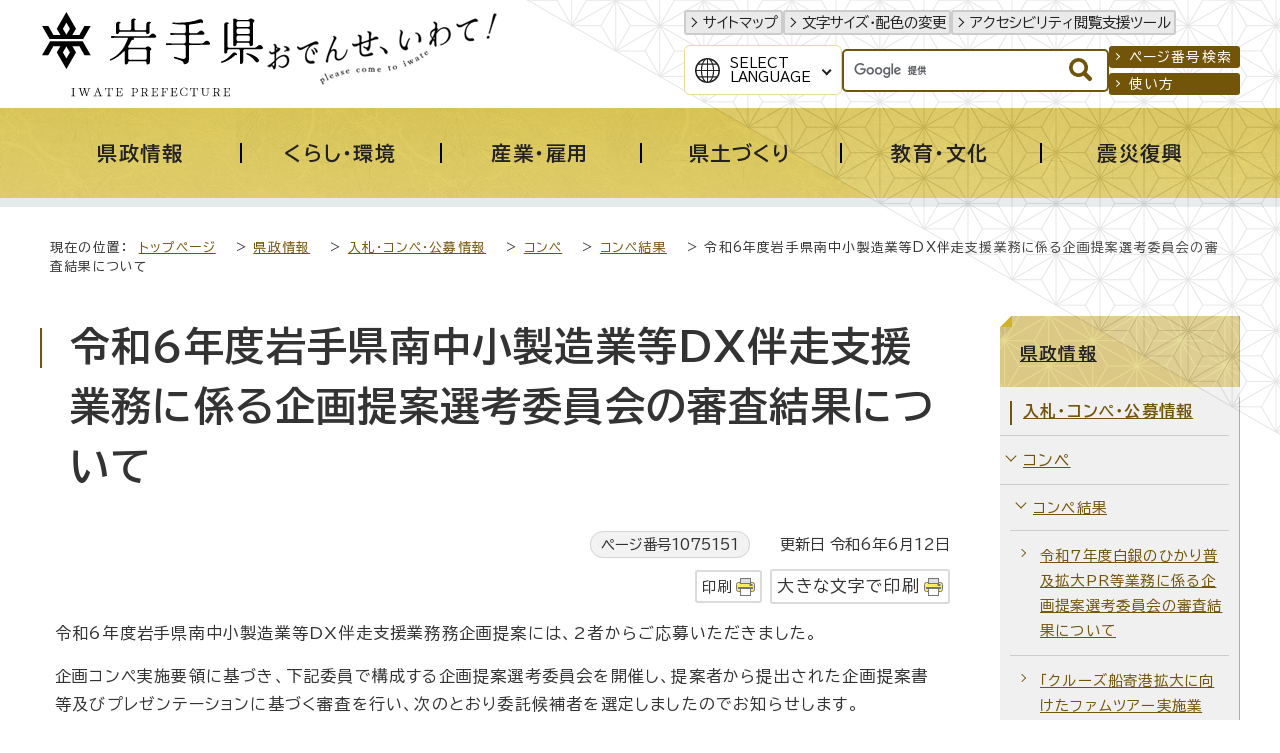

--- FILE ---
content_type: text/html
request_url: https://www-pref-iwate-jp.cache.yimg.jp/kensei/nyuusatsu/compe/kekka/1075151.html
body_size: 30379
content:
<!DOCTYPE html>
<html lang="ja">
<head prefix="og: http://ogp.me/ns# fb: http://ogp.me/ns/fb# article: http://ogp.me/ns/article#">
<!-- Google tag (gtag.js) -->
<script async src="https://www.googletagmanager.com/gtag/js?id=G-1QKGX40YQK"></script>
<script>
window.dataLayer = window.dataLayer || [];
function gtag(){dataLayer.push(arguments);}
gtag('js', new Date());

gtag('config', 'G-1QKGX40YQK');
gtag('config', 'UA-45989786-6');
</script>
<meta charset="UTF-8">
<meta name="keywords" content="岩手県,岩手,いわてけん,いわて,黄金の国,IWATE,iwate,岩手県公式ホームページ">
<meta name="google-site-verification" content="vTJTdQ2QE9NFQXPVIn5Gcuf9CjFR1ft0YBU2DmqAYgI">
<!--[if lt IE 9]>
<script src="../../../../_template_/_site_/_default_/_res/js/html5shiv-printshiv.min.js"></script>
<![endif]-->
<meta property="og:title" content="令和6年度岩手県南中小製造業等DX伴走支援業務に係る企画提案選考委員会の審査結果について｜岩手県">
<meta property="og:type" content="article">
<meta property="og:description" content="岩手県">
<meta property="og:url" content="https://www.pref.iwate.jp/kensei/nyuusatsu/compe/kekka/1075151.html">
<meta property="og:image" content="https://www.pref.iwate.jp/_template_/_site_/_default_/_res/images/sns/ogimage.png">
<meta property="og:site_name" content="岩手県">
<meta property="og:locale" content="ja_JP">
<script src="../../../../_template_/_site_/_default_/_res/js/jquery-3.5.1.min.js"></script>
<script>
//<!--
var FI = {};
FI.jQuery = jQuery.noConflict(true);
FI.smpcss = "../../../../_template_/_site_/_default_/_res/design/default_smp.css?a";
FI.smpcss2 = "../../../../_template_/_site_/_default_/_res/dummy.css";
FI.ads_banner_analytics = true;
FI.open_data_analytics = true;
FI.pageid_search_analytics = true;
FI.file_data_analytics = true;
//-->
</script>
<script src="../../../../_template_/_site_/_default_/_res/js/smp.js?a"></script>
<script src="../../../../_template_/_site_/_default_/_res/js/common.js" defer></script>
<script src="../../../../_template_/_site_/_default_/_res/js/pagetop_fade.js" defer></script>
<script src="../../../../_template_/_site_/_default_/_res/js/articleall.js" async></script>
<script src="../../../../_template_/_site_/_default_/_res/js/dropdown_menu.js" defer></script>
<script src="../../../../_template_/_site_/_default_/_res/js/over.js" async></script>
<script src="../../../../_template_/_site_/_default_/_res/js/fm_util.js" async></script>
<link id="cmncss" href="../../../../_template_/_site_/_default_/_res/design/default.css?a" rel="stylesheet" type="text/css" class="pconly">
<link id="printcss" href="../../../../_template_/_site_/_default_/_res/print_dummy.css" rel="stylesheet" type="text/css" class="pconly">
<link id="bgcss" href="../../../../_template_/_site_/_default_/_res/dummy.css" rel="stylesheet" type="text/css" class="pconly">
<script>
//<!--
var bgcss1 = "../../../../_template_/_site_/_default_/_res/a.css";
var bgcss2 = "../../../../_template_/_site_/_default_/_res/b.css";
var bgcss3 = "../../../../_template_/_site_/_default_/_res/c.css";
var bgcss4 = "../../../../_template_/_site_/_default_/_res/dummy.css";
// -->
</script>
<link rel="preconnect" href="https://fonts.googleapis.com">
<link rel="preconnect" href="https://fonts.gstatic.com" crossorigin>
<link href="https://fonts.googleapis.com/css2?family=BIZ+UDPGothic:wght@400;700&family=Hina+Mincho&family=Lora:ital@0;1&display=swap" rel="stylesheet">
<title>岩手県 - 令和6年度岩手県南中小製造業等DX伴走支援業務に係る企画提案選考委員会の審査結果について</title>
<link rel="apple-touch-icon-precomposed" href="../../../../_template_/_site_/_default_/_res/images/apple-touch-icon-precomposed.png">
<link rel="shortcut icon" href="../../../../_template_/_site_/_default_/_res/favicon.ico" type="image/vnd.microsoft.icon">
<link rel="icon" href="../../../../_template_/_site_/_default_/_res/favicon.ico" type="image/vnd.microsoft.icon">
<script id="pt_loader" src="../../../../_template_/_site_/_default_/_res/js/ewbc.min.js"></script>
</head>
<body>
<noscript>
<p class="scriptmessage">当ホームページではjavascriptを使用しています。 javascriptの使用を有効にしなければ、一部の機能が正確に動作しない恐れがあります。お手数ですがjavascriptの使用を有効にしてください。</p>
</noscript>
<div id="wrapbg">
<div id="wrap">
<header id="headerbg" role="banner">
<div id="blockskip" class="pconly"><a href="#HONBUN">エンターキーを押すと、ナビゲーション部分をスキップし本文へ移動します。</a></div>
<div id="header">
<div id="tlogo">
<p><a href="https://www.pref.iwate.jp/"><img src="../../../../_template_/_site_/_default_/_res/design/images/header/tlogo.svg" alt="岩手県" width="225" height="85"></a></p>
<p class="pconly"><img src="../../../../_template_/_site_/_default_/_res/design/images/header/tlogo_catchcopy.png" alt="おでんせ、いわて！　Please come to Iwate" width="235" height="77"></p>
</div>
<div id="util">
<div id="util1">
<ul>
<li><a href="../../../../sitemap.html">サイトマップ</a></li>
<li class="pconly"><a href="../../../../about/site/usability.html">文字サイズ・配色の変更</a></li>
<li><a href="javascript:void(0);" id="pt_enable">アクセシビリティ閲覧支援ツール</a></li>
</ul>
</div>
<div id="util2">
<div id="translation" class="scatelang">
<button class="tismenulang" aria-expanded="false" aria-controls="translationlist" lang="en">Select<br>Language</button>
<ul aria-hidden="true" id="translationlist" translate="no">
<li lang="en"><a href="https://translate.google.com/translate?hl=en&sl=ja&tl=en&u=https://www.pref.iwate.jp/kensei/nyuusatsu/compe/kekka/1075151.html">English</a></li>
<li lang="zh-CN"><a href="https://translate.google.com/translate?hl=zh-CN&sl=ja&tl=zh-CN&u=https://www.pref.iwate.jp/kensei/nyuusatsu/compe/kekka/1075151.html">中文（简体字）</a></li>
<li lang="zh-TW"><a href="https://translate.google.com/translate?hl=zh-TW&sl=ja&tl=zh-TW&u=https://www.pref.iwate.jp/kensei/nyuusatsu/compe/kekka/1075151.html">中文（繁體字）</a></li>
<li lang="ko"><a href="https://translate.google.com/translate?hl=ko&sl=ja&tl=ko&u=https://www.pref.iwate.jp/kensei/nyuusatsu/compe/kekka/1075151.html">한국어</a></li>
</ul>
<!-- ▲▲▲ END translation ▲▲▲ --></div>
<div id="sitesearch">
<form role="search" id="cse-search-box" action="https://www.pref.iwate.jp/search/site.html">
<input type="hidden" name="cx" value="011451660060316888554:7ulai5w2tlc">
<input type="hidden" name="ie" value="UTF-8">
<input type="text" name="q" id="key" value="" title="サイト内検索"><input alt="検索" class="submit" src="../../../../_template_/_site_/_default_/_res/design/images/header/search.svg" type="image">
</form>
<script type="text/javascript" src="https://www.google.co.jp/coop/cse/brand?form=cse-search-box&lang=ja"></script>
<!-- ▲▲▲ END sitesearch ▲▲▲ --></div>
<div id="util3">
<ul>
<li><a href="../../../../about/site/idsearch.html">ページ番号検索</a></li>
<li><a href="../../../../about/site/search.html">使い方</a></li>
</ul>
<!-- ▲▲▲ END util3 ▲▲▲ --></div>
<!-- ▲▲▲ END util2 ▲▲▲ --></div>
</div>
</div>
</header>
<hr class="hide">
<nav id="gnavibg" role="navigation" aria-label="メインメニュー">
<div id="gnavi">
<ul id="topscate">
<li class="scate scate1">
<button class="tismenu pconly" aria-expanded="false" aria-controls="list1"><span>県政情報</span></button>
<div id="list1" class="navi" aria-hidden="true">
<div class="gnavilower">
<p class="gnavidetail"><a href="../../../../kensei/index.html">県政情報<span class="pconly">トップ</span></a></p>
<button class="gnaviclose pconly">閉じる</button>
<!-- ▲▲▲ END gnavilower ▲▲▲ --></div>
<ul class="clearfix pconly">
<li><a href="/kensei/profile/index.html">岩手県プロフィール</a></li>
<li><a href="/kensei/kouchoukouhou/index.html">広聴広報</a></li>
<li><a href="/kensei/nyuusatsu/index.html">入札・コンペ・公募情報</a></li>
<li><a href="/kensei/saiyou/index.html">採用・資格</a></li>
<li><a href="/kensei/jinji/index.html">人事</a></li>
<li><a href="/kensei/yosan/index.html">予算</a></li>
<li><a href="/kensei/houkikenpou/index.html">県法規集・県報・宗教法人・行政手続・不服審査</a></li>
<li><a href="/kensei/jouhoukoukai/index.html">情報公開・個人情報保護</a></li>
<li><a href="/kensei/1059746/index.html">公文書管理</a></li>
<li><a href="/kensei/zei/index.html">県税（けんぜいねっと）</a></li>
<li><a href="/kensei/kanzai/index.html">管財・庁舎管理</a></li>
<li><a href="/kensei/seisaku/index.html">政策</a></li>
<li><a href="/kensei/ilc/index.html">ILC推進</a></li>
<li><a href="/kensei/seisaku/suishin/1018014/index.html">いわて県民計画（2019～2028）</a></li>
<li><a href="/kensei/gyoseikeiei/index.html">行政経営</a></li>
<li><a href="/kensei/shingikai/index.html">審議会</a></li>
<li><a href="/kensei/toukei/index.html">統計情報</a></li>
<li><a href="/kensei/tetsuzuki/index.html">各種手続</a></li>
</ul>
<!-- ▲▲▲ END navi ▲▲▲ --></div>
<!-- ▲▲▲ END scate ▲▲▲ --></li>
<li class="scate scate2">
<button class="tismenu pconly" aria-expanded="false" aria-controls="list2"><span>くらし・環境</span></button>
<div id="list2" class="navi" aria-hidden="true">
<div class="gnavilower">
<p class="gnavidetail"><a href="../../../../kurashikankyou/index.html">くらし・環境<span class="pconly">トップ</span></a></p>
<button class="gnaviclose pconly">閉じる</button>
<!-- ▲▲▲ END gnavilower ▲▲▲ --></div>
<ul class="clearfix pconly">
<li><a href="/kurashikankyou/hokenfukushi/index.html">保健・福祉全般</a></li>
<li><a href="/kurashikankyou/iryou/index.html">医療</a></li>
<li><a href="/kurashikankyou/kosodate/index.html">子育て</a></li>
<li><a href="/kurashikankyou/fukushi/index.html">福祉</a></li>
<li><a href="/kurashikankyou/anzenanshin/index.html">安全・安心</a></li>
<li><a href="/kurashikankyou/kenchiku/index.html">住まい・建築・土地</a></li>
<li><a href="/kurashikankyou/npo/index.html">NPO・ボランティア・協働</a></li>
<li><a href="/kurashikankyou/chiiki/index.html">地域振興</a></li>
<li><a href="/kurashikankyou/1021252/index.html">移住定住</a></li>
<li><a href="/kurashikankyou/seishounendanjo/index.html">青少年育成・男女共同</a></li>
<li><a href="/kurashikankyou/shouhiseikatsu/index.html">消費生活</a></li>
<li><a href="/kurashikankyou/shizen/index.html">自然</a></li>
<li><a href="/kurashikankyou/gx/index.html">地球温暖化対策・脱炭素</a></li>
<li><a href="/kurashikankyou/kankyou/index.html">環境</a></li>
</ul>
<!-- ▲▲▲ END navi ▲▲▲ --></div>
<!-- ▲▲▲ END scate ▲▲▲ --></li>
<li class="scate scate3">
<button class="tismenu pconly" aria-expanded="false" aria-controls="list3"><span>産業・雇用</span></button>
<div id="list3" class="navi" aria-hidden="true">
<div class="gnavilower">
<p class="gnavidetail"><a href="../../../../sangyoukoyou/index.html">産業・雇用<span class="pconly">トップ</span></a></p>
<button class="gnaviclose pconly">閉じる</button>
<!-- ▲▲▲ END gnavilower ▲▲▲ --></div>
<ul class="clearfix pconly">
<li><a href="/sangyoukoyou/nourinsuisan/index.html">農林水産業一般</a></li>
<li><a href="/sangyoukoyou/nougyou/index.html">農業</a></li>
<li><a href="/sangyoukoyou/ringyou/index.html">林業</a></li>
<li><a href="/sangyoukoyou/suisan/index.html">水産業</a></li>
<li><a href="/sangyoukoyou/nouson/index.html">農業農村整備</a></li>
<li><a href="/sangyoukoyou/monozukuri/index.html">ものづくり産業</a></li>
<li><a href="/sangyoukoyou/sangyoushinkou/index.html">産業振興</a></li>
<li><a href="/sangyoukoyou/kankou/index.html">観光産業</a></li>
<li><a href="/sangyoukoyou/koyouroudou/index.html">雇用・労働</a></li>
</ul>
<!-- ▲▲▲ END navi ▲▲▲ --></div>
<!-- ▲▲▲ END scate ▲▲▲ --></li>
<li class="scate scate4">
<button class="tismenu pconly" aria-expanded="false" aria-controls="list4"><span>県土づくり</span></button>
<div id="list4" class="navi" aria-hidden="true">
<div class="gnavilower">
<p class="gnavidetail"><a href="../../../../kendozukuri/index.html">県土づくり<span class="pconly">トップ</span></a></p>
<button class="gnaviclose pconly">閉じる</button>
<!-- ▲▲▲ END gnavilower ▲▲▲ --></div>
<ul class="clearfix pconly">
<li><a href="/kendozukuri/kendoseibi/index.html">県土整備総合</a></li>
<li><a href="/kendozukuri/douro/index.html">道路</a></li>
<li><a href="/kendozukuri/koutsuu/index.html">交通</a></li>
<li><a href="/kendozukuri/kouwankuukou/index.html">港湾・空港</a></li>
<li><a href="/kendozukuri/kasensabou/index.html">河川・砂防・土砂災害</a></li>
<li><a href="/kendozukuri/toshigesui/index.html">都市計画・下水道</a></li>
<li><a href="/kendozukuri/kensetsu/index.html">建設業</a></li>
</ul>
<!-- ▲▲▲ END navi ▲▲▲ --></div>
<!-- ▲▲▲ END scate ▲▲▲ --></li>
<li class="scate scate5">
<button class="tismenu pconly" aria-expanded="false" aria-controls="list5"><span>教育・文化</span></button>
<div id="list5" class="navi" aria-hidden="true">
<div class="gnavilower">
<p class="gnavidetail"><a href="../../../../kyouikubunka/index.html">教育・文化<span class="pconly">トップ</span></a></p>
<button class="gnaviclose pconly">閉じる</button>
<!-- ▲▲▲ END gnavilower ▲▲▲ --></div>
<ul class="clearfix pconly">
<li><a href="/kyouikubunka/kyouiku/index.html">教育</a></li>
<li><a href="/kyouikubunka/shougaigakushuu/index.html">生涯学習</a></li>
<li><a href="/kyouikubunka/bunka/index.html">文化・芸術</a></li>
<li><a href="/kyouikubunka/kokusai/index.html">国際・多文化共生</a></li>
<li><a href="/kyouikubunka/sports/index.html">スポーツ・健康</a></li>
<li><a href="/kyouikubunka/1059148/index.html">岩手の3つの世界遺産</a></li>
</ul>
<!-- ▲▲▲ END navi ▲▲▲ --></div>
<!-- ▲▲▲ END scate ▲▲▲ --></li>
<li class="scate scate6">
<button class="tismenu pconly" aria-expanded="false" aria-controls="list6"><span>震災復興</span></button>
<div id="list6" class="navi" aria-hidden="true">
<div class="gnavilower">
<p class="gnavidetail"><a href="../../../../shinsaifukkou/index.html">震災復興<span class="pconly">トップ</span></a></p>
<button class="gnaviclose pconly">閉じる</button>
<!-- ▲▲▲ END gnavilower ▲▲▲ --></div>
<ul class="clearfix pconly">
<li><a href="/shinsaifukkou/fukkounougoki/index.html">復興の動き</a></li>
<li><a href="/shinsaifukkou/anzen/index.html">安全の確保</a></li>
<li><a href="/shinsaifukkou/saiken/index.html">暮らしの再建</a></li>
<li><a href="/shinsaifukkou/nariwai/index.html">なりわいの再生</a></li>
<li><a href="/shinsaifukkou/densho/index.html">未来のための伝承・発信</a></li>
<li><a href="/shinsaifukkou/fukkoukeikaku/index.html">復興計画等</a></li>
<li><a href="/shinsaifukkou/fukkoiinkai/index.html">復興委員会</a></li>
<li><a href="/shinsaifukkou/fukkoutokku/index.html">復興特区</a></li>
<li><a href="/shinsaifukkou/shien/index.html">支援する</a></li>
<li><a href="/shinsaifukkou/shichouson/index.html">市町村情報</a></li>
</ul>
<!-- ▲▲▲ END navi ▲▲▲ --></div>
<!-- ▲▲▲ END scate ▲▲▲ --></li>
<!-- ▲▲▲ END topscate ul▲▲▲ --></ul>
<!-- ▲▲▲ END gnavi ▲▲▲ --></div>
<!-- ▲▲▲ END gnavibg ▲▲▲ --></nav>
<hr class="hide">
<nav id="tpath" role="navigation" aria-label="現在の位置">
<p>現在の位置：&nbsp;
<a href="../../../../index.html">トップページ</a> &gt;
<a href="../../../../kensei/index.html">県政情報</a> &gt;
<a href="../../../../kensei/nyuusatsu/index.html">入札・コンペ・公募情報</a> &gt;
<a href="../../../../kensei/nyuusatsu/compe/index.html">コンペ</a> &gt;
<a href="../../../../kensei/nyuusatsu/compe/kekka/index.html">コンペ結果</a> &gt;
令和6年度岩手県南中小製造業等DX伴走支援業務に係る企画提案選考委員会の審査結果について
</p>
</nav>
<hr class="hide">
<div id="pagebodybg">
<div id="pagebody" class="clearfix lnaviright">
<p class="skip"><a id="HONBUN">ここから本文です。</a></p>
<main id="page" role="main">
<article id="content">
<div id="voice">
<h1>令和6年度岩手県南中小製造業等DX伴走支援業務に係る企画提案選考委員会の審査結果について</h1>
<div class="box">
<p class="update">
<span class="idnumber">ページ番号1075151</span>　
更新日
令和6年6月12日
</p>
<p class="printbtn pconly"><span class="print pconly"><a href="javascript:void(0);" onclick="print(); return false;">印刷</a></span><span class="printl"><a href="javascript:void(0);" onclick="printData(); return false;">大きな文字で印刷</a></span></p>
<!-- ▲▲▲ END box ▲▲▲ --></div>
<p>令和6年度岩手県南中小製造業等DX伴走支援業務務企画提案には、2者からご応募いただきました。</p>
<p>企画コンペ実施要領に基づき、下記委員で構成する企画提案選考委員会を開催し、提案者から提出された企画提案書等及びプレゼンテーションに基づく審査を行い、次のとおり委託候補者を選定しましたのでお知らせします。</p><h2>企画提案選考委員会日時</h2>
<p>令和6年6月6日（木曜)　13時30分～15時30分</p><h2>選考委員</h2>
<table class="w100">
<caption>選考委員</caption>
<thead>
<tr>
<th scope="col">区分</th>
<th scope="col">所属</th>
<th scope="col">職名</th>
<th scope="col">氏名</th>
</tr>
</thead>
<tbody>
<tr>
<td>委員長</td>
<td>
<p>県南広域振興局経営企画部産業振興室</p>
</td>
<td>産業振興室長</td>
<td>小田島　玄</td>
</tr>
<tr>
<td>委員</td>
<td>
<p>公益財団法人いわて産業振興センター</p>
</td>
<td>ものづくり振興部長</td>
<td>古川　健一</td>
</tr>
<tr>
<td>委員</td>
<td>
<p>地方独立行政法人岩手県工業技術センター</p>
</td>
<td>DX推進特命部長</td>
<td>飯村　崇</td>
</tr>
</tbody>
</table>
<p>&nbsp;</p><h2>選考基準</h2>
<p>企画提案審査要領のとおり</p><h2>選考結果</h2>
<table class="w100">
<caption>選考結果</caption>
<thead>
<tr>
<th scope="col">順位</th>
<th scope="col">称号及び名称</th>
<th scope="col">得点（順位点）</th>
</tr>
</thead>
<tbody>
<tr>
<td>1</td>
<td>株式会社アベヤス</td>
<td>15</td>
</tr>
<tr>
<td>2</td>
<td>A社</td>
<td>9</td>
</tr>
</tbody>
</table>
<p>&nbsp;</p><h2>添付ファイル</h2><ul class="objectlink"><li class="pdf">
<a href="../../../../_res/projects/default_project/_page_/001/075/151/youryou.pdf" class="ga-tmp" data-type="ga-tmp">企画提案審査要領 （PDF 408.0KB）</a>
</li>
</ul>
<div class="plugin pconly">
<p>PDFファイルをご覧いただくには、「Adobe（R） Reader（R）」が必要です。お持ちでない方は<a href="http://get.adobe.com/jp/reader/" target="_blank">アドビシステムズ社のサイト（新しいウィンドウ）</a>からダウンロード（無料）してください。</p>
</div>
<div id="reference">
<h2><span>このページに関する</span>お問い合わせ</h2>
<p><span class="department"><span class="division">県南広域振興局経営企画部　産業振興室　産業振興課</span>　ものづくり・人材育成グループ</span><br>
〒023-0053　岩手県奥州市水沢大手町1-2<br>
電話番号：0197-48-2421　ファクス番号：0197-22-3749<br>
<a class="mail" href="https://www.pref.iwate.jp/cgi-bin/contacts/C25160801">お問い合わせは専用フォームをご利用ください。</a></p>
</div>
</div>
</article>
</main>
<hr class="hide">
<nav id="lnavi" class="pconly" role="navigation" aria-labelledby="localnav">
<div id="menubg">
<div id="menu">
<h2 id="localnav"><a href="../../../../kensei/index.html">県政情報</a></h2>
<h3><a href="../../../../kensei/nyuusatsu/index.html">入札・コンペ・公募情報</a></h3>
<h4><a href="../../../../kensei/nyuusatsu/compe/index.html">コンペ</a></h4>
<h5><a href="../../../../kensei/nyuusatsu/compe/kekka/index.html">コンペ結果</a></h5>
<ul class="lmenu">
<li><a href="../../../../kensei/nyuusatsu/compe/kekka/1093835.html">令和7年度白銀のひかり普及拡大PR等業務に係る企画提案選考委員会の審査結果について</a></li>
<li><a href="../../../../kensei/nyuusatsu/compe/kekka/1093119.html">「クルーズ船寄港拡大に向けたファムツアー実施業務」に係る企画提案選考結果について</a></li>
<li><a href="../../../../kensei/nyuusatsu/compe/kekka/1093201.html">中山の園改築等工事設計業務簡易公募型プロポーザルの特定結果について</a></li>
<li><a href="../../../../kensei/nyuusatsu/compe/kekka/1092679.html">「山火事予防啓発資材制作業務」の企画提案選考結果について</a></li>
<li><a href="../../../../kensei/nyuusatsu/compe/kekka/1092698.html">いわて沿岸圏域“しごと”情報発信動画制作業務に係る企画提案の審査結果について</a></li>
<li><a href="../../../../kensei/nyuusatsu/compe/kekka/1092626.html">「岩手県産木材を活用した庁内保育施設備品製作業務」に関する委託契約の締結について</a></li>
<li><a href="../../../../kensei/nyuusatsu/compe/kekka/1091891.html">令和7年度「いわての森林づくり県民税情報発信業務」の企画提案選考結果について</a></li>
<li><a href="../../../../kensei/nyuusatsu/compe/kekka/1091849.html">令和8年度岩手県包括外部監査人候補者の選考結果について</a></li>
<li><a href="../../../../kensei/nyuusatsu/compe/kekka/1091488.html">令和7年度岩手県看護職員県内就業推進事業に係る企画競争審査委員会の結果について</a></li>
<li><a href="../../../../kensei/nyuusatsu/compe/kekka/1091517.html">岩手県住宅マスタープラン（住生活基本計画）及び岩手県公営住宅等長寿命化計画改訂支援業務に係る簡易公募型プロポーザルの特定結果について</a></li>
<li><a href="../../../../kensei/nyuusatsu/compe/kekka/1091438.html">平泉情報発信映像制作業務企画提案審査委員会の審査結果について</a></li>
<li><a href="../../../../kensei/nyuusatsu/compe/kekka/1091253.html">「(仮称)流域治水シンポジウム企画運営等業務」に係る企画提案の審査結果について</a></li>
<li><a href="../../../../kensei/nyuusatsu/compe/kekka/1091144.html">令和7年度北いわて廃校等遊休資産活用セミナー運営業務に係る企画提案審査の結果について</a></li>
<li><a href="../../../../kensei/nyuusatsu/compe/kekka/1090466.html">令和7年度台湾現地PRイベント出展業務に係る企画提案審査結果について</a></li>
<li><a href="../../../../kensei/nyuusatsu/compe/kekka/1090394.html">「タイFITフェア出展・運営」業務企画提案審査の結果について</a></li>
<li><a href="../../../../kensei/nyuusatsu/compe/kekka/1090389.html">「FIT層の誘客促進に向けた観光コンテンツ造成事業」業務企画提案審査の結果について</a></li>
<li><a href="../../../../kensei/nyuusatsu/compe/kekka/1090378.html">令和7年年度いわて農林漁業者デジタル人材育成委託に係る企画提案選考委員会の審査結果について</a></li>
<li><a href="../../../../kensei/nyuusatsu/compe/kekka/1090272/index.html">女性活躍推進セミナー（仮称）企画・運営業務に係る企画提案の審査結果について</a></li>
<li><a href="../../../../kensei/nyuusatsu/compe/kekka/1090374.html">「令和7年度林野火災復旧関連木材利用促進PR業務」の企画提案選考結果について</a></li>
<li><a href="../../../../kensei/nyuusatsu/compe/kekka/1090140.html">「令和7年度多様な農業人材確保対策推進事業業務委託」企画提案選考委員会の審査結果について</a></li>
<li><a href="../../../../kensei/nyuusatsu/compe/kekka/1090024.html">「『いわて幸福白書2026』作成業務」に係る企画提案の審査結果について</a></li>
<li><a href="../../../../kensei/nyuusatsu/compe/kekka/1090476.html">「岩手県政150周年記念式典企画運営業務」に係る企画提案の審査結果について</a></li>
<li><a href="../../../../kensei/nyuusatsu/compe/kekka/1090138.html">「薬剤師の県内就業推進に係る就職説明会等業務」に係る企画提案選考委員会の審査結果について</a></li>
<li><a href="../../../../kensei/nyuusatsu/compe/kekka/1089812.html">「本への関心を高める岩手オリジナル教材等制作業務」企画提案選考委員会による審査結果について</a></li>
<li><a href="../../../../kensei/nyuusatsu/compe/kekka/1089776.html">動物愛護管理センター新築工事設計業務簡易公募型プロポーザルの特定結果について</a></li>
<li><a href="../../../../kensei/nyuusatsu/compe/kekka/1089569.html">令和7年度いわてで生み育てる県民運動の広報に係る企画運営等業務に関する企画提案審査結果について</a></li>
<li><a href="../../../../kensei/nyuusatsu/compe/kekka/1088194.html">令和7年度県外復興情報発信番組制作業務に係る企画コンペの審査結果について</a></li>
<li><a href="../../../../kensei/nyuusatsu/compe/kekka/1088885.html">「令和7年度いわてグリーン・ツーリズムスタディ委託業務」企画提案選考委員会の審査結果について</a></li>
<li><a href="../../../../kensei/nyuusatsu/compe/kekka/1088099/index.html">「世界遺産と郷土芸能を生かした地域活性化事業」企画・運営業務に係る企画提案の審査結果について</a></li>
<li><a href="../../../../kensei/nyuusatsu/compe/kekka/1087943.html">「ひとにやさしいまちづくり推進指針（2025～2029）デジタルデータ等作成業務」に係る企画提案審査委員会の審査結果について</a></li>
<li><a href="../../../../kensei/nyuusatsu/compe/kekka/1087957.html">「令和7年度県産木材利用促進PR業務」の企画提案選考結果について</a></li>
<li><a href="../../../../kensei/nyuusatsu/compe/kekka/1087915.html">令和7年度企業の大卒者等若者人材の確保を促進するための勉強会に係る業務企画提案選考委員会の審査結果について</a></li>
<li><a href="../../../../kensei/nyuusatsu/compe/kekka/1087883.html">タイ市場をターゲットとした魅力発信事業企画・運営等業務企画提案審査委員会の審査結果について</a></li>
<li><a href="../../../../kensei/nyuusatsu/compe/kekka/1087832.html">「令和7年度県外向け広報（復興情報発信）に係る企画、媒体制作・媒体制作監理等業務」企画提案選考委員会による審査結果について</a></li>
<li><a href="../../../../kensei/nyuusatsu/compe/kekka/1087714.html">「ALPS処理水風評被害対策に係る新たな水産資源利活用モデル開発業務」 の企画提案審査結果について</a></li>
<li><a href="../../../../kensei/nyuusatsu/compe/kekka/1087676.html">「令和7年国勢調査インターネット回答促進広報業務委託」に係る企画提案選考委員会の審査結果について</a></li>
<li><a href="../../../../kensei/nyuusatsu/compe/kekka/1087029.html">女性の就業に向けた漁業の魅力発信動画作成業務に係る企画提案選考委員会の審査結果について</a></li>
<li><a href="../../../../kensei/nyuusatsu/compe/kekka/1087189.html">結婚支援企業・地域連携推進事業に係る企画提案審査委員会の審査結果について</a></li>
<li><a href="../../../../kensei/nyuusatsu/compe/kekka/1087002.html">令和7年度デジタル技術活用人材育成事業業務企画提案審査委員会の審査結果について</a></li>
<li><a href="../../../../kensei/nyuusatsu/compe/kekka/1087028.html">「令和7年度沿岸地域移住体験ツアー」企画・運営管理業務に係る企画提案の審査結果について</a></li>
<li><a href="../../../../kensei/nyuusatsu/compe/kekka/1090094.html">岩手県立病院専門研修ガイドブック作成業務に係る企画提案の審査結果について</a></li>
<li><a href="../../../../kensei/nyuusatsu/compe/kekka/1087000.html">「令和7年度再生可能エネルギー由来の水素利活用モデル構築等業務」受託候補者選定委員会の審査結果について</a></li>
<li><a href="../../../../kensei/nyuusatsu/compe/kekka/1087258.html">「令和7年度一関地区合同庁舎照明設備LED化事業実施業務」交渉権者選定委員会の審査結果について</a></li>
<li><a href="../../../../kensei/nyuusatsu/compe/kekka/1086995.html">令和7年度県産食材マッチング交流事業委託業務に係る企画提案選考委員会の審査結果について</a></li>
<li><a href="../../../../kensei/nyuusatsu/compe/kekka/1086903.html">令和7年度「南いわて出会い創出事業業務委託」企画提案選考委員会の審査結果について</a></li>
<li><a href="../../../../kensei/nyuusatsu/compe/kekka/1086959.html">令和7年度岩手県e-ラーニング日本語学習講座運営業務企画提案審査委員会の審査結果について</a></li>
<li><a href="../../../../kensei/nyuusatsu/compe/kekka/1086929.html">平泉多言語解説文整備業務企画提案審査委員会の審査結果について</a></li>
<li><a href="../../../../kensei/nyuusatsu/compe/kekka/1086858.html">平泉の文化遺産WEBサイト再構築業務技術的審査委員会の審査結果について</a></li>
<li><a href="../../../../kensei/nyuusatsu/compe/kekka/1086601.html">「『いわてネクストジェネレーションフォーラム2025』開催等業務」企画提案における審査結果について</a></li>
<li><a href="../../../../kensei/nyuusatsu/compe/kekka/1086576.html">令和7年度「いわて復興未来塾」エクスカーション運営等業務に係る企画コンペの審査結果について</a></li>
<li><a href="../../../../kensei/nyuusatsu/compe/kekka/1086558.html">「農山漁村体験受入体制強化に係る広域連携による教育旅行等受入体制の整備支援業務」企画提案選考委員会の審査結果について</a></li>
<li><a href="../../../../kensei/nyuusatsu/compe/kekka/1086475.html">令和7年度「東京インターナショナル・ギフト・ショー出展支援企画運営業務」の企画提案審査結果について</a></li>
<li><a href="../../../../kensei/nyuusatsu/compe/kekka/1086470.html">令和7年度いわて産地情報・PR業務に係る企画提案審査委員会の結果について</a></li>
<li><a href="../../../../kensei/nyuusatsu/compe/kekka/1085878.html">令和7年度県産農林水産物のレストランフェア等企画運営業務に係る企画提案選考委員会の審査結果について</a></li>
<li><a href="../../../../kensei/nyuusatsu/compe/kekka/1086010.html">令和7年度「いわて家事・育児シェア普及推進業務」企画提案選考委員会の審査結果について</a></li>
<li><a href="../../../../kensei/nyuusatsu/compe/kekka/1085893.html">令和7年度いわて地域資源活用価値創出人材育成研修業務に係る企画提案選考委員会の審査結果について</a></li>
<li><a href="../../../../kensei/nyuusatsu/compe/kekka/1085831.html">「令和7年度事業復興型雇用確保助成金新規申請意向調査等委託事業実施業務」企画提案審査委員会の結果について</a></li>
<li><a href="../../../../kensei/nyuusatsu/compe/kekka/1085804.html">「令和7年度海業ビジネスモデルづくり支援業務」企画提案選考委員会の審査結果について</a></li>
<li><a href="../../../../kensei/nyuusatsu/compe/kekka/1085717.html">令和7年度北いわて生成AI活用人材育成業務に係る企画提案審査の結果について</a></li>
<li><a href="../../../../kensei/nyuusatsu/compe/kekka/1085727.html">農業における女性が働きやすい環境整備に向けたセミナー等企画運営業務に係る契約の締結について</a></li>
<li><a href="../../../../kensei/nyuusatsu/compe/kekka/1085574.html">令和7年度「いわてアパレル若者女性活躍推進イベント（仮称）」企画運営業務の企画提案審査結果について</a></li>
<li><a href="../../../../kensei/nyuusatsu/compe/kekka/1085457.html">令和7年度特定健診未受診者対策等支援業務に係るプロポーザル審査委員会の審査結果について</a></li>
<li><a href="../../../../kensei/nyuusatsu/compe/kekka/1085456.html">令和7年度医療費適正化市町村支援業務に係るプロポーザル審査委員会の審査結果について</a></li>
<li><a href="../../../../kensei/nyuusatsu/compe/kekka/1085427.html">令和7年度「地域医療情報発信等業務委託」に係る業務提案の審査結果について</a></li>
<li><a href="../../../../kensei/nyuusatsu/compe/kekka/1085425.html">令和7年度岩手県南中小製造業等DX伴走支援業務に係る企画提案選考委員会の審査結果について</a></li>
<li><a href="../../../../kensei/nyuusatsu/compe/kekka/1085399.html">「令和7年度いわて森のゼミナール運営業務」の委託に係る企画提案審査委員会の審査結果について</a></li>
<li><a href="../../../../kensei/nyuusatsu/compe/kekka/1085257.html">令和7年度林業経営体体質強化人材育成研修運営業務企画提案審査委員会の審査結果について</a></li>
<li><a href="../../../../kensei/nyuusatsu/compe/kekka/1085250.html">令和7年度盛岡広域くらしの魅力発信及び移住相談会企画運営業務企画提案審査の結果について</a></li>
<li><a href="../../../../kensei/nyuusatsu/compe/kekka/1085251.html">「県内企業の職場定着支援事業に係る業務」企画提案審査委員会の結果について</a></li>
<li><a href="../../../../kensei/nyuusatsu/compe/kekka/1085249.html">「県内高等教育機関と連携した県内企業の魅力等を伝える講座に係る業務」企画提案審査委員会の結果について</a></li>
<li><a href="../../../../kensei/nyuusatsu/compe/kekka/1085018.html">令和7年度　3つの世界遺産魅力発信・価値普及等業務企画提案審査委員会の審査結果について</a></li>
<li><a href="../../../../kensei/nyuusatsu/compe/kekka/1085004.html">みちのく潮風トレイル受入態勢強化業務委託に係る企画提案審査の結果について</a></li>
<li><a href="../../../../kensei/nyuusatsu/compe/kekka/1084964.html">「連携協定を活用した三陸観光振興プロモーション業務」委託に係る企画提案審査の結果について</a></li>
<li><a href="../../../../kensei/nyuusatsu/compe/kekka/1084961.html">令和7年度観光業魅力向上推進業務に係る企画提案審査の結果について</a></li>
<li><a href="../../../../kensei/nyuusatsu/compe/kekka/1084957.html">令和7年度岩手県小・中学校学習定着度状況調査等業務に係る企画提案の審査結果について</a></li>
<li><a href="../../../../kensei/nyuusatsu/compe/kekka/1084895.html">岩手県庁舎再整備基本構想策定支援業務受託候補者選定委員会の審査結果について</a></li>
<li><a href="../../../../kensei/nyuusatsu/compe/kekka/1084740.html">令和7年度岩手県観光地点パラメータ調査業務に係る企画提案審査結果について</a></li>
<li><a href="../../../../kensei/nyuusatsu/compe/kekka/1084881.html">「いわて沿岸圏域❝しごと❞ガイドブック（仮称）」制作業務に係る企画提案の審査結果について</a></li>
<li><a href="../../../../kensei/nyuusatsu/compe/kekka/1084733.html">「いわて酒ノ宴2025inもりおか」（仮称）企画運営業務に係る企画提案の審査結果について</a></li>
<li><a href="../../../../kensei/nyuusatsu/compe/kekka/1084591.html">「令和7年度いわて移住講座企画運営業務」企画提案審査委員会の結果について</a></li>
<li><a href="../../../../kensei/nyuusatsu/compe/kekka/1084589.html">「令和7年度おかえりプロモーション企画運営業務」企画提案審査委員会の結果について</a></li>
<li><a href="../../../../kensei/nyuusatsu/compe/kekka/1083471.html">JR大船渡線の利用促進に向けた魅力発信事業企画・運営等業務企画提案審査委員会の審査結果について</a></li>
<li><a href="../../../../kensei/nyuusatsu/compe/kekka/1084715.html">「令和7年度アジアバイヤー招へい業務」企画提案審査委員会の審査結果について</a></li>
<li><a href="../../../../kensei/nyuusatsu/compe/kekka/1083032/index.html">いわて三陸多言語版周遊ガイド作成業務に係る企画提案の審査結果について</a></li>
<li><a href="../../../../kensei/nyuusatsu/compe/kekka/1082311.html">令和7年度介護職員等医療的ケア研修事業に係る企画提案審査結果について</a></li>
<li><a href="../../../../kensei/nyuusatsu/compe/kekka/1082271.html">ライフプラン設計講座実施業務に係る企画提案の審査結果について</a></li>
<li><a href="../../../../kensei/nyuusatsu/compe/kekka/1082269.html">「令和7年度脱炭素化広報事業実施業務」企画コンペ審査会の結果について</a></li>
<li><a href="../../../../kensei/nyuusatsu/compe/kekka/1082247.html">参議院議員通常選挙の啓発に係る企画、媒体制作・媒体制作監理等業務に係る企画プロポーザルの審査結果について</a></li>
<li><a href="../../../../kensei/nyuusatsu/compe/kekka/1082252.html">令和7年度南いわて関係人口つながり事業企画・運営等業務企画提案選考委員会の審査結果について</a></li>
<li><a href="../../../../kensei/nyuusatsu/compe/kekka/1083447.html">県南圏域移住者等交流会開催事業企画・運営等業務企画提案審査委員会の審査結果について</a></li>
<li><a href="../../../../kensei/nyuusatsu/compe/kekka/1082223.html">令和7年度盛岡広域滞在型関係人口創出事業企画運営等業務企画提案審査の結果について</a></li>
<li><a href="../../../../kensei/nyuusatsu/compe/kekka/1082176.html">令和7年度岩手県高齢者総合支援センター運営業務企画提案審査委員会の審査結果について</a></li>
<li><a href="../../../../kensei/nyuusatsu/compe/kekka/1083035.html">令和7年度岩手県介護生産性向上総合相談センター（仮称）運営業務企画提案審査委員会の審査結果について</a></li>
<li><a href="../../../../kensei/nyuusatsu/compe/kekka/1082099.html">「令和7年度県内企業インターンシップ等促進事業に係る業務」の審査結果について</a></li>
<li><a href="../../../../kensei/nyuusatsu/compe/kekka/1082115.html">令和7年度岩手県認知症介護実践者等養成研修事業委託に係る企画提案審査委員会の審査結果について</a></li>
<li><a href="../../../../kensei/nyuusatsu/compe/kekka/1082037.html">令和7年度若年者消費者トラブル広報事業業務企画提案選定委員会の審査結果について</a></li>
<li><a href="../../../../kensei/nyuusatsu/compe/kekka/1082015.html">「令和7年度いわて働き方改革加速化推進等業務」企画提案審査委員会の結果について</a></li>
<li><a href="../../../../kensei/nyuusatsu/compe/kekka/1082001.html">「令和7年度U・Iターン機能強化事業業務」企画提案審査委員会の結果について</a></li>
<li><a href="../../../../kensei/nyuusatsu/compe/kekka/1082014.html">岩手県遠恋複業促進業務に係る企画提案審査の結果について</a></li>
<li><a href="../../../../kensei/nyuusatsu/compe/kekka/1082016.html">北上川バレーエリア魅力発信業務に係る企画提案審査の結果について</a></li>
<li><a href="../../../../kensei/nyuusatsu/compe/kekka/1082002.html">令和7年度多面的消費者教育（普及啓発広報）推進事業業務企画提案選定委員会の審査結果について</a></li>
<li><a href="../../../../kensei/nyuusatsu/compe/kekka/1085569.html">令和7年度岩手県及び県内市町村における消費者行政基礎調査等業務企画提案選定委員会の審査結果について</a></li>
<li><a href="../../../../kensei/nyuusatsu/compe/kekka/1081996.html">「令和7年度いわて県産サーモンPRキャンペーン等企画運営業務委託」の企画提案審査委員会の結果について</a></li>
<li><a href="../../../../kensei/nyuusatsu/compe/kekka/1081886.html">令和7年度岩手県救急安心センター事業（＃7119）広報業務に係る企画提案審査結果の公表について</a></li>
<li><a href="../../../../kensei/nyuusatsu/compe/kekka/1081702.html">令和7年度「もりおか広域工房見学会」開催事業企画運営業務に係る企画提案審査の結果について</a></li>
<li><a href="../../../../kensei/nyuusatsu/compe/kekka/1081825.html">令和7年度「岩手県庁県民室運営業務及び県政提言等対応業務」業務提案選定委員会の審査結果</a></li>
<li><a href="../../../../kensei/nyuusatsu/compe/kekka/1081761.html">令和7年度ILC実現に向けた国民的な機運醸成業務委託に係る企画提案の審査結果について</a></li>
<li><a href="../../../../kensei/nyuusatsu/compe/kekka/1081637.html">公立学校情報機器整備事業に係る支援業務プロポーザル提案選定委員会の審査結果について</a></li>
<li><a href="../../../../kensei/nyuusatsu/compe/kekka/1081409.html">令和7年度県政広報（電波媒体等）に係る業務委託企画提案選考委員会の審査結果</a></li>
<li><a href="../../../../kensei/nyuusatsu/compe/kekka/1081147.html">エコ協力店いわて認定業務等に係る企画競争の結果について</a></li>
<li><a href="../../../../kensei/nyuusatsu/compe/kekka/1080638.html">令和7年度能力開発研修実施業務に係る企画提案審査結果について</a></li>
<li><a href="../../../../kensei/nyuusatsu/compe/kekka/1080279.html">社会福祉施設及び医療施設等物価高騰緊急対策支援金支給事業運営業務に係る企画提案審査会の審査結果について</a></li>
<li><a href="../../../../kensei/nyuusatsu/compe/kekka/1080000/index.html">令和6年度「三陸の芸能を生かした地域活性化事業」企画・運営業務に係る企画提案（再募集）の審査結果について</a></li>
<li><a href="../../../../kensei/nyuusatsu/compe/kekka/1079143/index.html">三陸水産加工業等人材確保セミナー（仮称）企画・運営業務に係る企画提案の審査結果について</a></li>
<li><a href="../../../../kensei/nyuusatsu/compe/kekka/1079118.html">令和8年度委託訓練事業（長期高度人材育成コース）に係る企画競争の審査結果について</a></li>
<li><a href="../../../../kensei/nyuusatsu/compe/kekka/1078913/index.html">令和6年度「三陸の芸能を生かした地域活性化事業」企画・運営業務に係る企画提案の審査結果について</a></li>
<li><a href="../../../../kensei/nyuusatsu/compe/kekka/1078654.html">「岩手県物産観光PRレセプションinニューヨーク（仮称）」企画運営等業務企画提案審査委員会の審査結果について</a></li>
<li><a href="../../../../kensei/nyuusatsu/compe/kekka/1078411.html">岩手県企業局再生可能エネルギー電気特定卸供給に係る審査委員会の審査結果について</a></li>
<li><a href="../../../../kensei/nyuusatsu/compe/kekka/1089380.html">岩手県企業局入畑発電所における再生可能エネルギー電気特定卸供給に係る審査委員会の審査結果について</a></li>
<li><a href="../../../../kensei/nyuusatsu/compe/kekka/1078339.html">「令和6年度再生可能エネルギー由来の水素製造ポテンシャル調査等業務」受託候補者選定委員会の審査結果について</a></li>
<li><a href="../../../../kensei/nyuusatsu/compe/kekka/1078179.html">「『いわて幸福白書2025』作成業務」に係る企画提案の選考結果について</a></li>
<li><a href="../../../../kensei/nyuusatsu/compe/kekka/1077582.html">「令和6年度いわてグリーン・ツーリズムスタディ委託業務」企画提案選考委員会の審査結果について</a></li>
<li><a href="../../../../kensei/nyuusatsu/compe/kekka/1077484.html">令和6年度台湾現地PRイベント出展業務に係る企画提案審査結果について</a></li>
<li><a href="../../../../kensei/nyuusatsu/compe/kekka/1077253.html">ライフプラン形成支援デジタルブック作成業務に係る企画提案の審査結果について</a></li>
<li><a href="../../../../kensei/nyuusatsu/compe/kekka/1077055.html">「平泉学シンポジウム運営業務」に係る企画提案審査委員会の審査結果について</a></li>
</ul>
<ul class="lmenu">
<li><a href="../../../../kensei/nyuusatsu/compe/kekka/1087906.html">令和7年度「平泉学シンポジウム運営業務」に係る企画提案選考委員会の審査結果について</a></li>
<li><a href="../../../../kensei/nyuusatsu/compe/kekka/1077005.html">「2024 Japanese Food Expo in ニューヨーク」出展支援業務企画提案選考委員会の審査結果について</a></li>
<li><a href="../../../../kensei/nyuusatsu/compe/kekka/1076797.html">「『いわてネクストジェネレーションフォーラム2024』開催等業務」企画提案における審査結果について</a></li>
<li><a href="../../../../kensei/nyuusatsu/compe/kekka/1076764.html">「岩手県民会館無料休憩スペース木製家具製作業務」企画提案選考委員会による審査結果について</a></li>
<li><a href="../../../../kensei/nyuusatsu/compe/kekka/1076688.html">令和6年度岩手県中山間地域におけるスマート物流等の社会実装モデル構築に向けた実証実験等業務企画提案審査委員会における審査結果について</a></li>
<li><a href="../../../../kensei/nyuusatsu/compe/kekka/1076687.html">令和6年度岩手県中山間地域におけるスマート物流等の社会実装に向けた運用体制整備・実証実験等業務企画提案審査委員会における審査結果について</a></li>
<li><a href="../../../../kensei/nyuusatsu/compe/kekka/1076680.html">令和6年度県外復興情報発信番組制作業務に係る企画コンペの審査結果について</a></li>
<li><a href="../../../../kensei/nyuusatsu/compe/kekka/1076643.html">農業における子育て世代が働きやすい環境整備に向けたセミナー等企画運営業務に係る企画提案選考委員会の審査結果について</a></li>
<li><a href="../../../../kensei/nyuusatsu/compe/kekka/1076574.html">令和6年度北いわて生成AI活用人材育成業務に係る企画提案審査の結果について</a></li>
<li><a href="../../../../kensei/nyuusatsu/compe/kekka/1076281.html">「ニューヨーク トラベル＆アドベンチャーショー2025 出展業務」に係る企画提案選考委員会の審査結果について</a></li>
<li><a href="../../../../kensei/nyuusatsu/compe/kekka/1076049.html">インバウンド県内周遊支援事業委託業務に係る企画提案選考委員会の審査結果について</a></li>
<li><a href="../../../../kensei/nyuusatsu/compe/kekka/1079847.html">令和6年度ツキノワグマ被害防止対策啓発業務委託に係る企画提案選考委員会の審査結果について</a></li>
<li><a href="../../../../kensei/nyuusatsu/compe/kekka/1076457.html">組織マネジメント力強化支援業務　企画提案における審査結果について</a></li>
<li><a href="../../../../kensei/nyuusatsu/compe/kekka/1088213.html">令和7年度組織マネジメント力強化支援業務　企画提案における審査結果について</a></li>
<li><a href="../../../../kensei/nyuusatsu/compe/kekka/1075988.html">「ALPS処理水風評被害対策に係る新たな水産資源利活用モデル開発業務」 の企画提案審査結果について</a></li>
<li><a href="../../../../kensei/nyuusatsu/compe/kekka/1075961.html">「令和6年度県外向け広報（復興情報発信）に係る企画、媒体制作・媒体制作監理等業務」企画提案選考委員会による審査結果について</a></li>
<li><a href="../../../../kensei/nyuusatsu/compe/kekka/1075952.html">岩手県震災伝承施設等紹介ウェブサイト作成等業務に係る企画コンペの審査結果について</a></li>
<li><a href="../../../../kensei/nyuusatsu/compe/kekka/1075927.html">いわてで生み育てる県民運動の広報に係る企画運営事業に関する企画提案審査結果について</a></li>
<li><a href="../../../../kensei/nyuusatsu/compe/kekka/1075489.html">「令和6年度沿岸圏移住体験ツアー」企画・運営管理業務に係る企画提案の審査結果について</a></li>
<li><a href="../../../../kensei/nyuusatsu/compe/kekka/1075445.html">「いわてアパレル若者女性活躍推進イベント（仮称）」企画運営業務の企画提案審査結果について</a></li>
<li><a href="../../../../kensei/nyuusatsu/compe/kekka/1075388.html">令和7年度県北地域広域移住体験ツアー企画・運営管理業務に係る企画提案の審査結果について</a></li>
<li><a href="../../../../kensei/nyuusatsu/compe/kekka/1075377.html">「令和6年度首都圏での移住PRセミナー」企画・運営管理業務に係る企画提案の審査結果について</a></li>
<li><a href="../../../../kensei/nyuusatsu/compe/kekka/1075348.html">「いわてアール・ブリュット未来創造業務」に係る企画提案の審査結果の公表について</a></li>
<li><a href="../../../../kensei/nyuusatsu/compe/kekka/1075277.html">「令和6年度脱炭素化広報事業実施業務」企画コンペ審査会の審査結果について</a></li>
<li><a href="../../../../kensei/nyuusatsu/compe/kekka/1075272.html">JR重点販売地域指定と連動した沿岸地域秋季観光キャンペーン企画・運営業務に係る企画提案審査委員会の審査結果について</a></li>
<li><a href="../../../../kensei/nyuusatsu/compe/kekka/1075289.html">3つの世界遺産魅力発信・価値普及等業務企画提案審査委員会の審査結果について</a></li>
<li><a href="../../../../kensei/nyuusatsu/compe/kekka/1075216.html">令和6年度盛岡広域観光PR動画制作業務に係る企画提案の審査結果について</a></li>
<li><a href="../../../../kensei/nyuusatsu/compe/kekka/1075178.html">令和6年度「いわて復興未来塾」エクスカーション運営等業務に係る企画コンペの審査結果について</a></li>
<li><a href="../../../../kensei/nyuusatsu/compe/kekka/1075205.html">令和6年度いわて農林漁業者産直EC活用人材育成業務に係る企画提案選考委員会の審査結果について</a></li>
<li><a href="../../../../kensei/nyuusatsu/compe/kekka/1075152.html">（再々公募）ILC実現に向けた国民的な機運醸成業務委託に係る企画提案の審査結果について</a></li>
<li><a href="../../../../kensei/nyuusatsu/compe/kekka/1075100.html">令和6年度「東京インターナショナル・ギフト・ショー出展支援企画運営業務」の企画提案審査結果について</a></li>
<li><a href="../../../../kensei/nyuusatsu/compe/kekka/1074934.html">令和7年度「いわて女性デジタル人材育成プロジェクト業務」企画提案選考委員会の審査結果について</a></li>
<li><a href="../../../../kensei/nyuusatsu/compe/kekka/1074857.html">令和6年度いわて農林水産物商材開発支援業務に係る企画提案選考委員会の審査結果について</a></li>
<li class="choice">令和6年度岩手県南中小製造業等DX伴走支援業務に係る企画提案選考委員会の審査結果について</li>
<li><a href="../../../../kensei/nyuusatsu/compe/kekka/1074802.html">Googleビジネスプロフィール登録推進業務に係る企画提案審査結果について</a></li>
<li><a href="../../../../kensei/nyuusatsu/compe/kekka/1074850.html">令和6年度県産農林水産物のレストランフェア等企画運営業務に係る企画提案選考委員会の審査結果について</a></li>
<li><a href="../../../../kensei/nyuusatsu/compe/kekka/1074845.html">令和6年度いわて県産食材販路拡大に係るメタバース空間整備・運用業務に係る企画提案選考委員会の審査結果について</a></li>
<li><a href="../../../../kensei/nyuusatsu/compe/kekka/1074651.html">令和7年度「女性の活躍推進に係る研修及びセミナー等業務」企画提案選考委員会の審査結果について</a></li>
<li><a href="../../../../kensei/nyuusatsu/compe/kekka/1074921.html">「いわて家事・育児シェア普及推進業務」企画提案選考委員会の審査結果について</a></li>
<li><a href="../../../../kensei/nyuusatsu/compe/kekka/1074686.html">令和6年度県産食材マッチング交流事業委託業務に係る企画提案選考委員会の審査結果について</a></li>
<li><a href="../../../../kensei/nyuusatsu/compe/kekka/1074664.html">令和6年度「さんりく結婚応援支援事業」業務企画提案審査委員会による審査結果について</a></li>
<li><a href="../../../../kensei/nyuusatsu/compe/kekka/1074600.html">令和7年度文学の国いわて推進事業実施業務企画提案選考委員会による審査結果について</a></li>
<li><a href="../../../../kensei/nyuusatsu/compe/kekka/1074599.html">令和7年度いわての文化魅力映像コンテスト企画運営業務企画提案選考委員会による審査結果について</a></li>
<li><a href="../../../../kensei/nyuusatsu/compe/kekka/1074296.html">「令和6年度いわて森のゼミナール運営業務」の委託に係る企画提案審査委員会の審査結果について</a></li>
<li><a href="../../../../kensei/nyuusatsu/compe/kekka/1074561.html">「令和6年度 いわて森林づくり人材育成事業運営業務」の委託に係る企画提案審査委員会の審査結果について</a></li>
<li><a href="../../../../kensei/nyuusatsu/compe/kekka/1074287.html">「令和6年度アジアバイヤー招へい業務」企画提案選考委員会の審査結果について</a></li>
<li><a href="../../../../kensei/nyuusatsu/compe/kekka/1074286.html">令和6年度いわて農山漁村発イノベーション人材育成研修業務に係る企画提案選考委員会の審査結果について</a></li>
<li><a href="../../../../kensei/nyuusatsu/compe/kekka/1074159.html">令和6年度献血者確保パンフレット作成等業務企画提案選考委員会の審査結果について</a></li>
<li><a href="../../../../kensei/nyuusatsu/compe/kekka/1085575.html">令和7年度献血者確保パンフレット作成等業務企画提案選考委員会の審査結果について</a></li>
<li><a href="../../../../kensei/nyuusatsu/compe/kekka/1074052.html">令和6年度岩手県小・中学校学習定着度状況調査等業務に係る企画提案の審査結果について</a></li>
<li><a href="../../../../kensei/nyuusatsu/compe/kekka/1074124.html">令和6年度JR北上線利用促進に向けたスポーツや観光資源等を生かした交流人口拡大事業企画運営業務企画提案選考委員会の審査結果について</a></li>
<li><a href="../../../../kensei/nyuusatsu/compe/kekka/1073942.html">令和6年度観光業魅力向上推進業務に係る企画提案審査の結果について</a></li>
<li><a href="../../../../kensei/nyuusatsu/compe/kekka/1074045.html">デジタルリスキリング推進業務企画提案選考委員会の審査結果について</a></li>
<li><a href="../../../../kensei/nyuusatsu/compe/kekka/1073948.html">令和6年度岩手県観光地点パラメータ調査業務に係る企画提案審査結果について</a></li>
<li><a href="../../../../kensei/nyuusatsu/compe/kekka/1073590.html">「障がい者芸術活動支援センター運営業務」に係る企画提案の審査結果の公表について</a></li>
<li><a href="../../../../kensei/nyuusatsu/compe/kekka/1073087.html">令和6年度岩手県意見表明等支援事業企画提案選定委員会の審査結果について</a></li>
<li><a href="../../../../kensei/nyuusatsu/compe/kekka/1073504.html">ILC実現に向けた国民的な機運醸成業務委託に係る企画提案の審査結果について</a></li>
<li><a href="../../../../kensei/nyuusatsu/compe/kekka/1073147.html">令和6年度岩手県高齢者総合支援センター運営事業委託に係る企画提案選考委員会の審査結果について</a></li>
<li><a href="../../../../kensei/nyuusatsu/compe/kekka/1072996.html">令和6年度「『いわて若者カフェ』企画・運営等業務」企画提案選考委員会の審査結果</a></li>
<li><a href="../../../../kensei/nyuusatsu/compe/kekka/1072870.html">男女共同参画センター業務委託予定者選定委員会の審査結果について</a></li>
<li><a href="../../../../kensei/nyuusatsu/compe/kekka/1072201.html">令和6年度県政広報（電波媒体等）に係る業務委託企画提案選考委員会の審査結果</a></li>
<li><a href="../../../../kensei/nyuusatsu/compe/kekka/1071104.html">岩手県法規集データベース維持管理業務企画提案書の審査結果の公表について</a></li>
<li><a href="../../../../kensei/nyuusatsu/compe/kekka/1071102.html">令和7年度県立高等技術専門校入校生募集ポスター等作成業務の企画提案審査委員会の審査結果について</a></li>
<li><a href="../../../../kensei/nyuusatsu/compe/kekka/1071203.html">物価高騰対策賃上げ支援事業運営業務公募型プロポーザル審査委員会の審査結果について</a></li>
<li><a href="../../../../kensei/nyuusatsu/compe/kekka/1070962.html">「県産水産物消費拡大応援資材作成業務」の企画提案審査結果について</a></li>
<li><a href="../../../../kensei/nyuusatsu/compe/kekka/1070907.html">「OTAと連携した台湾向けプロモーション業務」の企画提案審査結果について</a></li>
<li><a href="../../../../kensei/nyuusatsu/compe/kekka/1070623.html">いわてスタートアップ推進プラットフォームポータルサイト構築業務企画提案審査委員会による審査結果について</a></li>
<li><a href="../../../../kensei/nyuusatsu/compe/kekka/1070958.html">いわてスタートアップ推進プラットフォーム　スタートアップ創出促進等業務企画提案審査委員会による審査結果について</a></li>
<li><a href="../../../../kensei/nyuusatsu/compe/kekka/1070018.html">「岩手県立陸前高田オートキャンプ場プロモーション（県内誘客）業務」企画提案審査の結果について</a></li>
<li><a href="../../../../kensei/nyuusatsu/compe/kekka/1069993.html">出産・子育て応援ギフトプラットフォーム構築業務に係る企画提案の審査結果について</a></li>
<li><a href="../../../../kensei/nyuusatsu/compe/kekka/1069875.html">「令和5年度就職促進媒体制作業務」に係る企画提案審査の結果について</a></li>
<li><a href="../../../../kensei/nyuusatsu/compe/kekka/1069676/index.html">「三陸の芸能を生かした地域活性化事業」企画・運営業務に係る企画提案の審査結果について</a></li>
<li><a href="../../../../kensei/nyuusatsu/compe/kekka/1069585.html">令和5年度県南広域圏スポーツアクティビティ情報マップ製作業務に係る企画提案選考委員会の審査結果について</a></li>
<li><a href="../../../../kensei/nyuusatsu/compe/kekka/1069523.html">令和6年度看護職員県内就業推進事業に係る企画提案審査会の結果について</a></li>
<li><a href="../../../../kensei/nyuusatsu/compe/kekka/1069091.html">JR重点販売地域指定と連動した沿岸地域冬季観光キャンペーン企画・運営業務に係る企画提案審査委員会の審査結果について</a></li>
<li><a href="../../../../kensei/nyuusatsu/compe/kekka/1068785.html">令和5年度「東日本大震災復興フォーラム」開催業務に係る企画コンペの審査結果について</a></li>
<li><a href="../../../../kensei/nyuusatsu/compe/kekka/1068761.html">令和6年度～8年度の岩手県企業局電力供給契約候補者選定に係る審査委員会の審査結果の公表について</a></li>
<li><a href="../../../../kensei/nyuusatsu/compe/kekka/1068747.html">令和7年度食文化情報発信動画作成業務に係る企画提案選考委員会の審査結果について</a></li>
<li><a href="../../../../kensei/nyuusatsu/compe/kekka/1068692/index.html">「三陸スポーツ推進事業」企画提案選考委員会による審査結果の公表について</a></li>
<li><a href="../../../../kensei/nyuusatsu/compe/kekka/1068531.html">「SNS等を活用した消防団員加入促進広報業務」企画提案選考委員会による審査結果について</a></li>
<li><a href="../../../../kensei/nyuusatsu/compe/kekka/1067236.html">ふるさと納税（農林水産物返礼タイプ）支援サービス利用業務に係る業務提案選定委員会の審査結果について</a></li>
<li><a href="../../../../kensei/nyuusatsu/compe/kekka/1068434.html">「令和5年度いわてグリーン・ツーリズムカレッジ委託業務」企画提案選考委員会の審査結果について</a></li>
<li><a href="../../../../kensei/nyuusatsu/compe/kekka/1067230.html">「『いわてネクストジェネレーションフォーラム2023』開催等業務」企画提案における審査結果について</a></li>
<li><a href="../../../../kensei/nyuusatsu/compe/kekka/1067066.html">令和5年度県外復興情報発信番組制作業務に係る企画コンペの審査結果について</a></li>
<li><a href="../../../../kensei/nyuusatsu/compe/kekka/1066937.html">「児童向け地域の職業を知るハンドブック（仮称）作成業務」の企画提案の審査結果について</a></li>
<li><a href="../../../../kensei/nyuusatsu/compe/kekka/1066764.html">令和5年度台湾現地PRイベント出展業務に係る企画提案の審査結果について</a></li>
<li><a href="../../../../kensei/nyuusatsu/compe/kekka/1066591.html">令和5年度いわての地域国際化人材育成事業 高校生海外派遣事業業務委託に係る企画提案の審査結果について</a></li>
<li><a href="../../../../kensei/nyuusatsu/compe/kekka/1066525.html">「いわてアール・ブリュット魅力発信業務」に係る企画提案の審査結果の公表について</a></li>
<li><a href="../../../../kensei/nyuusatsu/compe/kekka/1066459.html">「岩手県市町村データ利活用支援業務」に係る企画提案の審査結果について</a></li>
<li><a href="../../../../kensei/nyuusatsu/compe/kekka/1066531.html">「岩手県及び市町村共有オープンデータカタログサイト提供及び運用・保守業務」に係る企画提案の審査結果について</a></li>
<li><a href="../../../../kensei/nyuusatsu/compe/kekka/1066509.html">岩手県観光ポータルサイト「いわての旅」改修及び管理運営業務に係る企画提案の審査結果について</a></li>
<li><a href="../../../../kensei/nyuusatsu/compe/kekka/1066328/index.html">「岩手県沿岸地域における若手人材確保に向けた勉強会及びフェア」企画・運営管理業務に係る企画提案の審査結果について</a></li>
<li><a href="../../../../kensei/nyuusatsu/compe/kekka/1066350.html">「令和5年度県南広域振興局子どもの学習・生活支援事業」企画提案審査結果について</a></li>
<li><a href="../../../../kensei/nyuusatsu/compe/kekka/1066158.html">「岩手県UIJターン等就業者支援マッチングサイト発信力強化業務」に係る企画提案審査の結果について</a></li>
<li><a href="../../../../kensei/nyuusatsu/compe/kekka/1066075.html">女性デジタル人材育成に向けたスキル習得支援業務に係る企画提案の審査結果について</a></li>
<li><a href="../../../../kensei/nyuusatsu/compe/kekka/1065958.html">三陸ジオパーク・みちのく潮風トレイル縦走支援事業委託業務企画提案審査委員会による審査結果について</a></li>
<li><a href="../../../../kensei/nyuusatsu/compe/kekka/1065927.html">「新たな水産資源利活用モデル開発業務」の企画提案審査結果について</a></li>
<li><a href="../../../../kensei/nyuusatsu/compe/kekka/1065916.html">「令和5年度脱炭素化広報事業実施業務」委託事業者選定審査会の審査結果について</a></li>
<li><a href="../../../../kensei/nyuusatsu/compe/kekka/1065668.html">「令和5年度盛岡広域エリア等酒蔵めぐりツアー」商品造成・販売業務に 係る企画提案の審査結果について</a></li>
<li><a href="../../../../kensei/nyuusatsu/compe/kekka/1065647.html">令和5年度「文学の国いわて推進事業実施業務」企画提案選考委員会による審査結果について</a></li>
<li><a href="../../../../kensei/nyuusatsu/compe/kekka/1065666.html">誘致企業と連携したワーケーション実証事業委託業務に係る企画提案審査委員会の審査結果について</a></li>
<li><a href="../../../../kensei/nyuusatsu/compe/kekka/1065643.html">令和5年度いわて農山漁村発イノベーション人材育成研修業務に係る企画提案選考委員会の審査結果について</a></li>
<li><a href="../../../../kensei/nyuusatsu/compe/kekka/1065615.html">女性の活躍推進に係る研修及びセミナー業務に係る企画提案の審査結果について</a></li>
<li><a href="../../../../kensei/nyuusatsu/compe/kekka/1065601.html">「2023年に行くべき盛岡・岩手宝探しの旅」企画運営業務に係る企画提案選考結果について</a></li>
<li><a href="../../../../kensei/nyuusatsu/compe/kekka/1065584.html">令和5年度いわての文化魅力映像コンテスト企画運営業務企画提案選考委員会による審査結果について</a></li>
<li><a href="../../../../kensei/nyuusatsu/compe/kekka/1065574.html">Facebookを活用した情報発信等による関係人口創出拡大業務に係る企画提案審査の結果について</a></li>
<li><a href="../../../../kensei/nyuusatsu/compe/kekka/1065573.html">岩手県遠恋複業促進業務に係る企画提案審査の結果について</a></li>
<li><a href="../../../../kensei/nyuusatsu/compe/kekka/1075951.html">令和6年度ワーケーションを通じた関係人口創出・拡大業務に係る企画提案審査の結果について</a></li>
<li><a href="../../../../kensei/nyuusatsu/compe/kekka/1065572.html">沿岸圏域観光パンフレット作成業務企画提案審査委員会による審査結果について</a></li>
<li><a href="../../../../kensei/nyuusatsu/compe/kekka/1065476.html">令和5年度県産食材マッチング交流事業委託業務に係る企画提案選考委員会の審査結果について</a></li>
<li><a href="../../../../kensei/nyuusatsu/compe/kekka/1065431.html">令和5年度メタバースを活用した県産食材拡大モデル構築業務に係る企画提案選考委員会の審査結果について</a></li>
<li><a href="../../../../kensei/nyuusatsu/compe/kekka/1065430.html">令和5年度県産農林水産物のレストランフェア等企画運営業務に係る企画提案選考委員会の審査結果について</a></li>
<li><a href="../../../../kensei/nyuusatsu/compe/kekka/1065255.html">令和5年度いわて農林水産物DX販路開拓・拡大戦略策定業務に係る企画提案選考委員会の審査結果について</a></li>
<li><a href="../../../../kensei/nyuusatsu/compe/kekka/1065213.html">令和6年度いわて産地情報発信・PR業務に係る企画提案選考委員会の審査結果について</a></li>
<li><a href="../../../../kensei/nyuusatsu/compe/kekka/1064928.html">いわてで生み育てる県民運動の広報に係る企画運営事業に関する企画提案審査結果について</a></li>
<li><a href="../../../../kensei/nyuusatsu/compe/kekka/1065021.html">「令和5年度岩手県地場産品展示販売会（仮称）企画運営業務」の企画提案審査結果について</a></li>
<li><a href="../../../../kensei/nyuusatsu/compe/kekka/1065863.html">「東京インターナショナル・ギフト・ショー出展支援企画運営業務」の企画提案審査結果について</a></li>
<li><a href="../../../../kensei/nyuusatsu/compe/kekka/1064900.html">令和5年度いわて森林づくり推進人材育成事業運営業務企画提案審査委員会の審査結果について</a></li>
<li><a href="../../../../kensei/nyuusatsu/compe/kekka/1064896.html">いわてイーハトーヴ臨床研修病院群ホームページ作成業務に係る企画提案の審査結果について</a></li>
<li><a href="../../../../kensei/nyuusatsu/compe/kekka/1064878.html">Uターン意向調査等業務に係る企画提案審査の結果について</a></li>
<li><a href="../../../../kensei/nyuusatsu/compe/kekka/1074625.html">令和6年度盛岡広域くらしの魅力発信イベント及び移住相談会企画運営業務に係る企画提案選考委員会の審査結果について</a></li>
<li><a href="../../../../kensei/nyuusatsu/compe/kekka/1074626.html">令和6年度盛岡広域エリア移住者等交流会運営等業務に係る企画提案選考委員会の審査結果について</a></li>
<li><a href="../../../../kensei/nyuusatsu/compe/kekka/1064815.html">令和6年度おかえりプロモーション企画運営業務企画提案審査委員会の審査結果について</a></li>
<li><a href="../../../../kensei/nyuusatsu/compe/kekka/1064792.html">令和5年度Iターン希望者向け移住PR動画企画制作業務委託に係る企画提案審査の結果について</a></li>
<li><a href="../../../../kensei/nyuusatsu/compe/kekka/1064787.html">令和5年度県主催移住フェア企画運営業務委託に係る企画提案審査の結果について</a></li>
<li><a href="../../../../kensei/nyuusatsu/compe/kekka/1064754.html">「令和5年度高校生の進学後の県内就職促進のための合同説明会開催業務」企画提案選考委員会の審査結果について</a></li>
<li><a href="../../../../kensei/nyuusatsu/compe/kekka/1064678.html">令和5年度いわて森のゼミナール運営業務企画提案審査委員会の審査結果について</a></li>
<li><a href="../../../../kensei/nyuusatsu/compe/kekka/1064623.html">令和5年度献血者確保パンフレット作成等業務企画提案選考委員会の審査結果について</a></li>
<li><a href="../../../../kensei/nyuusatsu/compe/kekka/1064604.html">2023年に行くべき岩手プロモーション業務委託に係る企画提案審査の結果について</a></li>
<li><a href="../../../../kensei/nyuusatsu/compe/kekka/1064555.html">令和5年度岩手県観光地点パラメータ調査業務に係る企画提案審査結果について</a></li>
<li><a href="../../../../kensei/nyuusatsu/compe/kekka/1064061.html">「令和5年度県南圏域移住者受入態勢等整備事業企画・運営等業務」企画提案選考委員会の審査結果について</a></li>
<li><a href="../../../../kensei/nyuusatsu/compe/kekka/1064546.html">台北国際観光博覧会（TTE)出展・運営支援業務に係る企画提案選考結果について</a></li>
<li><a href="../../../../kensei/nyuusatsu/compe/kekka/1064547.html">令和5年度「さんりく旅プラスキャンペーン業務」企画提案審査の結果について</a></li>
<li><a href="../../../../kensei/nyuusatsu/compe/kekka/1063652.html">いわて地域おこし協力隊募集等支援業務企画提案選考委員会の審査結果について</a></li>
<li><a href="../../../../kensei/nyuusatsu/compe/kekka/1063446.html">「障がい者芸術活動支援センター運営業務」に係る企画提案の審査結果の公表について</a></li>
<li><a href="../../../../kensei/nyuusatsu/compe/kekka/1063431.html">令和5年度「地域医療情報発信等業務委託」に係る業務提案の審査結果について</a></li>
<li><a href="../../../../kensei/nyuusatsu/compe/kekka/1063421.html">令和5年度岩手県高齢者総合支援センター運営事業委託に係る企画提案選考委員会の審査結果について</a></li>
<li><a href="../../../../kensei/nyuusatsu/compe/kekka/1063357.html">令和5年度「『いわて若者カフェ』企画・運営等業務」企画提案選考委員会の審査結果</a></li>
<li><a href="../../../../kensei/nyuusatsu/compe/kekka/1063091.html">「令和5年度若者向けお試し就業・お試し居住体験促進事業実施業務」企画提案審査の結果について</a></li>
<li><a href="../../../../kensei/nyuusatsu/compe/kekka/1063088.html">令和5年度南いわて関係人口創出事業企画・運営等業務企画提案選考委員会の選定結果について</a></li>
<li><a href="../../../../kensei/nyuusatsu/compe/kekka/1063010.html">環境学習交流センター管理運営業務及び岩手県地球温暖化防止活動推進センター指定・業務委託団体選定委員会の審査結果</a></li>
<li><a href="../../../../kensei/nyuusatsu/compe/kekka/1062973.html">令和5年度「岩手県庁県民室運営業務及び県政提言等対応業務」業務提案選定委員会の審査結果</a></li>
<li><a href="../../../../kensei/nyuusatsu/compe/kekka/1062858.html">令和5年度「幸福について考えるワークショップ事業」に係る企画提案の選考結果について</a></li>
<li><a href="../../../../kensei/nyuusatsu/compe/kekka/1062631.html">令和5年度能力開発研修実施業務に係る企画提案審査結果について</a></li>
<li><a href="../../../../kensei/nyuusatsu/compe/kekka/1061124.html">社会福祉施設及び医療施設等物価高騰対策支援金支給事業運営業務に係る企画提案審査会の審査結果について</a></li>
<li><a href="../../../../kensei/nyuusatsu/compe/kekka/1061402.html">「地域農業の将来ビジョン確立に向けた情報発信業務」契約の締結について</a></li>
<li><a href="../../../../kensei/nyuusatsu/compe/kekka/1060908.html">県立高等技術専門校入校生募集ポスター作成業務の企画提案選考委員会の審査結果について</a></li>
<li><a href="../../../../kensei/nyuusatsu/compe/kekka/1060595.html">「『いわて幸福白書2024』作成業務」に係る企画提案の選考結果について</a></li>
<li><a href="../../../../kensei/nyuusatsu/compe/kekka/1060594.html">令和5年度岩手県包括外部監査人候補者の選考結果について</a></li>
<li><a href="../../../../kensei/nyuusatsu/compe/kekka/1060577.html">「岩手県立高等学校における学習用端末販売に係る業務」プロポーザル協定候補者選定委員会の審査結果について</a></li>
<li><a href="../../../../kensei/nyuusatsu/compe/kekka/1060528.html">岩手県産木材を活用した庁内保育施設備品製作業務に関する委託契約の締結について</a></li>
<li><a href="../../../../kensei/nyuusatsu/compe/kekka/1060339.html">岩手県政150周年記念事業PR業務に係る企画提案選考委員会の審査結果について</a></li>
<li><a href="../../../../kensei/nyuusatsu/compe/kekka/1060273.html">【医療局】岩手県立病院専門研修ガイドブック作成企画提案選考委員会の審査結果について</a></li>
<li><a href="../../../../kensei/nyuusatsu/compe/kekka/1059709.html">「令和4年度県有施設における再生可能エネルギー導入可能性調査業務」委託事業者選定委員会の審査結果について</a></li>
<li><a href="../../../../kensei/nyuusatsu/compe/kekka/1059246.html">令和4年度「もりおか広域食の商談会・工芸展示商談会、工房見学会」開催事業企画運営業務に係る企画提案審査の結果について</a></li>
<li><a href="../../../../kensei/nyuusatsu/compe/kekka/1059594.html">県央圏域広域サイクルルート造成業務に係る企画提案審査の結果について</a></li>
<li><a href="../../../../kensei/nyuusatsu/compe/kekka/1059072.html">令和5年度「いわての森林づくり県民税情報発信業務」の企画提案選考結果について</a></li>
<li><a href="../../../../kensei/nyuusatsu/compe/kekka/1059014.html">SNSを活用した協働事例の情報発信業務　企画提案における審査結果について</a></li>
<li><a href="../../../../kensei/nyuusatsu/compe/kekka/1059426.html">岩手県産木材を活用したベンチの製作業務委託の審査結果について</a></li>
<li><a href="../../../../kensei/nyuusatsu/compe/kekka/1059000.html">【2次公募】水揚げが増大している魚種を用いたモデル的な加工品試作業務委託</a></li>
<li><a href="../../../../kensei/nyuusatsu/compe/kekka/1058999.html">【2次公募】県産サーモン加工品開発業務委託</a></li>
<li><a href="../../../../kensei/nyuusatsu/compe/kekka/1058823.html">女性活躍推進で働きやすい県内企業等のPR媒体作成業務に係る企画提案の審査結果について</a></li>
<li><a href="../../../../kensei/nyuusatsu/compe/kekka/1058782.html">「低コスト物流構築に係る実証試験等業務」企画提案選考委員会の審査結果について</a></li>
<li><a href="../../../../kensei/nyuusatsu/compe/kekka/1058445.html">沿岸地域冬季テーマツーリズム企画・運営業務企画提案審査委員会による審査結果について</a></li>
<li><a href="../../../../kensei/nyuusatsu/compe/kekka/1058324.html">「スポーツを活用した三陸活性化業務」 企画提案選考委員会による審査結果について</a></li>
<li><a href="../../../../kensei/nyuusatsu/compe/kekka/1058511.html">「令和5年度県外向け広報（復興情報発信）に係る企画、媒体制作・媒体制作監理等業務」企画提案選考委員会による審査結果について</a></li>
<li><a href="../../../../kensei/nyuusatsu/compe/kekka/1058386.html">「令和4年度いわて三陸復興フォーラム（県外テレビ放送）運営等業務」に係る企画提案の審査結果について</a></li>
<li><a href="../../../../kensei/nyuusatsu/compe/kekka/1064584.html">令和5年度「いわて県産サーモンPRキャンペーン等企画運営業務委託」の企画提案選考委員会の結果について</a></li>
<li><a href="../../../../kensei/nyuusatsu/compe/kekka/1058369.html">令和4年度食品ロス削減普及啓発業務に係るプロポーザルの審査結果</a></li>
<li><a href="../../../../kensei/nyuusatsu/compe/kekka/1058150.html">「令和4年度空き家情報利活用促進業務」企画提案選考委員会に係る審査結果について</a></li>
<li><a href="../../../../kensei/nyuusatsu/compe/kekka/1058131.html">「三陸沿岸道路及び宮古盛岡横断道路を活用した旅行商品の造成・催行支援業務」の企画提案審査結果について</a></li>
<li><a href="../../../../kensei/nyuusatsu/compe/kekka/1057934.html">買うなら岩手のもの大手ECモール出店支援業務の企画提案審査結果について</a></li>
<li><a href="../../../../kensei/nyuusatsu/compe/kekka/1057776.html">NPO活動へのオンライン導入等支援事業　企画提案における審査結果について</a></li>
<li><a href="../../../../kensei/nyuusatsu/compe/kekka/1057717.html">令和4年度岩手県自殺対策普及啓発業務企画提案選考委員会の結果について</a></li>
<li><a href="../../../../kensei/nyuusatsu/compe/kekka/1057713.html">いわて県民応援プレミアムポイント還元事業運営業務の企画提案審査結果について</a></li>
<li><a href="../../../../kensei/nyuusatsu/compe/kekka/1057691.html">「海外ECサイト参入支援業務」の企画提案審査結果について</a></li>
<li><a href="../../../../kensei/nyuusatsu/compe/kekka/1057565.html">南いわて連携型教育旅行推進業務企画提案選考委員会の開催結果について</a></li>
<li><a href="../../../../kensei/nyuusatsu/compe/kekka/1057495.html">「令和4年度LINEアカウント機能構築・運用システムの利用」に係る企画提案選考委員会の審査結果について</a></li>
<li><a href="../../../../kensei/nyuusatsu/compe/kekka/1057480.html">令和4年度食の宝庫いわて三陸フュージョン料理創造事業委託業務に係る企画提案選考委員会の審査結果について</a></li>
<li><a href="../../../../kensei/nyuusatsu/compe/kekka/1057475.html">令和4年度食の聖地いわて三陸の魅力再発見事業委託業務に係る企画提案選考委員会の審査結果について</a></li>
<li><a href="../../../../kensei/nyuusatsu/compe/kekka/1057328.html">「いわてアール・ブリュット魅力発信業務」に係る企画提案の審査結果の公表について</a></li>
<li><a href="../../../../kensei/nyuusatsu/compe/kekka/1057308.html">女性の活躍推進に係る研修及びセミナー等業務に係る企画提案の審査結果について</a></li>
<li><a href="../../../../kensei/nyuusatsu/compe/kekka/1057292.html">「自治体職員向けDXセミナー企画運営業務」に係る企画提案選考委員会の審査結果について</a></li>
<li><a href="../../../../kensei/nyuusatsu/compe/kekka/1057039.html">令和4年度「男性社員のワーク・ライフ・バランスモデル創出業務」企画提案選考委員会の審査結果について</a></li>
<li><a href="../../../../kensei/nyuusatsu/compe/kekka/1056975.html">「いわてスポーツアクティビティ相互連携強化事業業務」企画提案審査結果について</a></li>
<li><a href="../../../../kensei/nyuusatsu/compe/kekka/1056919.html">Facebookを活用した情報発信等による関係人口創出・拡大業務企画提案選考委員会の開催結果について</a></li>
<li><a href="../../../../kensei/nyuusatsu/compe/kekka/1056918.html">岩手県遠恋複業促進業務企画提案選考委員会の開催結果について</a></li>
<li><a href="../../../../kensei/nyuusatsu/compe/kekka/1056844.html">県民運動の推進のためのキャッチフレーズの公募及びメディアタイアップ広報に係る企画運営事業に関する企画提案審査結果について</a></li>
<li><a href="../../../../kensei/nyuusatsu/compe/kekka/1056821.html">令和4年度いわて三陸「食」の魅力発見・発信事業委託業務に係る企画提案選考委員会の審査結果について</a></li>
<li><a href="../../../../kensei/nyuusatsu/compe/kekka/1056805.html">県産サーモン加工品開発業務委託</a></li>
<li><a href="../../../../kensei/nyuusatsu/compe/kekka/1056797.html">水揚げが増大している魚種を用いたモデル的な加工品試作業務委託</a></li>
<li><a href="../../../../kensei/nyuusatsu/compe/kekka/1056320.html">令和4年度県産食材マッチング交流事業委託業務に係る企画提案選考委員会の審査結果について</a></li>
<li><a href="../../../../kensei/nyuusatsu/compe/kekka/1056310.html">令和4年度いわて産地情報発信・PR業務に係る企画提案選考委員会の審査結果について</a></li>
<li><a href="../../../../kensei/nyuusatsu/compe/kekka/1056166.html">沿岸地域夏季誘客・周遊促進キャンペーン運営業務企画提案審査委員会による審査結果について</a></li>
<li><a href="../../../../kensei/nyuusatsu/compe/kekka/1056178.html">みちのく潮風トレイル縦走支援事業業務企画提案審査委員会による審査結果について</a></li>
<li><a href="../../../../kensei/nyuusatsu/compe/kekka/1056141.html">令和4年度いわて森のゼミナール運営業務企画提案選考委員会の審査結果について</a></li>
<li><a href="../../../../kensei/nyuusatsu/compe/kekka/1056119.html">「令和4年度高校生の進学後の県内就職促進のための合同説明会開催業務」企画提案選考委員会の審査結果について</a></li>
<li><a href="../../../../kensei/nyuusatsu/compe/kekka/1056092.html">令和7年度「いわて環境塾」運営等業務企画提案の選考結果について</a></li>
<li><a href="../../../../kensei/nyuusatsu/compe/kekka/1064653.html">令和5年度「いわて環境塾」運営等業務企画提案の選考結果について</a></li>
<li><a href="../../../../kensei/nyuusatsu/compe/kekka/1056063.html">「令和4年度U・Iターン人材の採用力強化研修等業務」企画提案選考委員会の結果について</a></li>
<li><a href="../../../../kensei/nyuusatsu/compe/kekka/1056012.html">令和4年度消費者見守り体制促進事業研修業務企画提案選定委員会の審査結果について</a></li>
<li><a href="../../../../kensei/nyuusatsu/compe/kekka/1055986.html">令和4年度多面的消費者教育推進事業企画提案選定委員会の審査結果について</a></li>
<li><a href="../../../../kensei/nyuusatsu/compe/kekka/1055976.html">令和4年度岩手県小・中学校学習定着度状況調査等業務に係る企画提案の審査結果について</a></li>
<li><a href="../../../../kensei/nyuusatsu/compe/kekka/1055929.html">「海外ECモール参入支援業務」の企画提案審査結果について</a></li>
<li><a href="../../../../kensei/nyuusatsu/compe/kekka/1055900.html">「いわて県産サーモンPRキャンペーン等企画運営業務委託」の企画提案選考委員会の結果について</a></li>
<li><a href="../../../../kensei/nyuusatsu/compe/kekka/1055837.html">献血者確保パンフレット作成等業務企画提案選考委員会の審査結果について</a></li>
<li><a href="../../../../kensei/nyuusatsu/compe/kekka/1055824.html">令和4年度岩手県観光地点パラメータ調査業務に係る企画提案審査結果について</a></li>
<li><a href="../../../../kensei/nyuusatsu/compe/kekka/1053422.html">参議院議員通常選挙の啓発に係る企画、媒体制作・媒体制作監理業務に係る企画プロポーザルの審査結果について</a></li>
<li><a href="../../../../kensei/nyuusatsu/compe/kekka/1053389.html">「障がい者芸術活動支援センター運営業務」に係る企画提案の審査結果の公表について</a></li>
<li><a href="../../../../kensei/nyuusatsu/compe/kekka/1053226.html">「省エネ住宅普及促進に係る相談等業務」企画提案の選考結果について</a></li>
<li><a href="../../../../kensei/nyuusatsu/compe/kekka/1053222.html">「東日本大震災津波伝承館令和4年度企画展示制作業務委託」に係る企画提案選考委員会の審査結果について</a></li>
<li><a href="../../../../kensei/nyuusatsu/compe/kekka/1053136.html">「令和4年度若者向けお試し就業・お試し居住体験促進事業実施業務」企画提案選考委員会の結果について</a></li>
<li><a href="../../../../kensei/nyuusatsu/compe/kekka/1053336.html">「令和7年度ジョブカフェいわて管理運営業務」企画提案審査委員会の結果について</a></li>
<li><a href="../../../../kensei/nyuusatsu/compe/kekka/1053158.html">令和4年度「『いわて若者カフェ』企画・運営等業務」企画提案選考委員会の審査結果</a></li>
<li><a href="../../../../kensei/nyuusatsu/compe/kekka/1050845.html">令和4年度VTuber等を活用したいわての魅力プロモーション業務企画提案審査の結果について</a></li>
<li><a href="../../../../kensei/nyuusatsu/compe/kekka/1062915.html">令和5年度VTuberを活用したいわての魅力プロモーション業務企画提案審査の結果について</a></li>
<li><a href="../../../../kensei/nyuusatsu/compe/kekka/1082181.html">令和7年度VTuberを活用したいわての魅力プロモーション業務企画提案審査の結果について</a></li>
<li><a href="../../../../kensei/nyuusatsu/compe/kekka/1052991.html">令和4年度岩手県飲食店新型コロナ感染対策認証制度運用業務　委託事業者選定審査会の結果について</a></li>
<li><a href="../../../../kensei/nyuusatsu/compe/kekka/1050768.html">「NPO活動交流センター管理運営業務」公募型プロポーザルの実施結果について</a></li>
<li><a href="../../../../kensei/nyuusatsu/compe/kekka/1050068.html">令和4年度エコ協力店いわて認定業務等に係る企画競争の結果について</a></li>
<li><a href="../../../../kensei/nyuusatsu/compe/kekka/1050418.html">令和4年度「幸福について考えるワークショップ事業」に係る企画提案の選考結果について</a></li>
<li><a href="../../../../kensei/nyuusatsu/compe/kekka/1050038.html">令和4年度能力開発研修実施業務に係る企画提案審査結果について</a></li>
<li><a href="../../../../kensei/nyuusatsu/compe/kekka/1049586.html">特別国民体育大会冬季大会スキー競技会公式ポスター等作成業務の企画コンペ審査結果について</a></li>
<li><a href="../../../../kensei/nyuusatsu/compe/kekka/1091424.html">第81回国民スポーツ大会冬季大会スキー競技会公式ポスター作成業務の企画コンペ審査結果について</a></li>
<li><a href="../../../../kensei/nyuusatsu/compe/kekka/1049035.html">沿岸広域振興局管内道の駅周遊促進パンフレット作成業務企画企画提案審査委員会による審査結果について</a></li>
<li><a href="../../../../kensei/nyuusatsu/compe/kekka/1048818.html">「岩手県庁内向けAIチャットボット導入業務」に係る公募型プロポーザルの実施結果について</a></li>
<li><a href="../../../../kensei/nyuusatsu/compe/kekka/1048303.html">「小規模自治体におけるDX推進支援業務」に係る企画提案選考委員会の審査結果について</a></li>
<li><a href="../../../../kensei/nyuusatsu/compe/kekka/1057080.html">「マイナンバーカード普及及び地域のデジタルリテラシー向上促進業務」に係る企画提案選考委員会の審査結果について</a></li>
<li><a href="../../../../kensei/nyuusatsu/compe/kekka/1047920.html">「岩手県環境学習ワークブック」作成業務企画提案選考委員会の結果について</a></li>
<li><a href="../../../../kensei/nyuusatsu/compe/kekka/1047645.html">「地域医療情報発信事業」に係る情報発信業務に係る企画提案審査結果について</a></li>
<li><a href="../../../../kensei/nyuusatsu/compe/kekka/1047606.html">平泉世界遺産登録10周年記念式典等運営業務企画提案の審査結果について</a></li>
<li><a href="../../../../kensei/nyuusatsu/compe/kekka/1047238.html">「障がい者スポーツ用具活用事業業務」企画提案の審査結果について</a></li>
<li><a href="../../../../kensei/nyuusatsu/compe/kekka/1047188.html">地域おこし協力隊起業セミナー・地域づくり人材活動事例発表会等開催等業務　企画提案結果について</a></li>
<li><a href="../../../../kensei/nyuusatsu/compe/kekka/1047090.html">令和3年度いわて果実生産者・実需者交流事業委託業務に係る企画提案選考委員会の審査結果について</a></li>
<li><a href="../../../../kensei/nyuusatsu/compe/kekka/1047086.html">令和4年度及び5年度の岩手県企業局電力供給契約候補者選定に係る審査委員会の審査結果の公表について</a></li>
<li><a href="../../../../kensei/nyuusatsu/compe/kekka/1046756.html">令和3年度アレルギー疾患相談窓口等業務提案選考委員会の審査結果について</a></li>
<li><a href="../../../../kensei/nyuusatsu/compe/kekka/1046719.html">「岩手県産木材を活用したパーテーション製作業務」企画提案の審査結果について</a></li>
<li><a href="../../../../kensei/nyuusatsu/compe/kekka/1046683.html">林野火災予防宣伝発信委託業務に係る企画提案選考委員会の選考結果について</a></li>
<li><a href="../../../../kensei/nyuusatsu/compe/kekka/1046678.html">「原木乾しいたけPRツール制作業務」の企画提案選考結果について</a></li>
<li><a href="../../../../kensei/nyuusatsu/compe/kekka/1046470.html">岩手県医療局例規集データベース構築及び運用支援業務委託に係る企画提案審査委員会の審査結果について</a></li>
<li><a href="../../../../kensei/nyuusatsu/compe/kekka/1046438.html">NPO活動へのオンライン導入等支援事業　企画提案における審査結果について</a></li>
<li><a href="../../../../kensei/nyuusatsu/compe/kekka/1046161.html">「スポーツを活用した三陸活性化業務」企画提案選考委員会による審査結果について</a></li>
<li><a href="../../../../kensei/nyuusatsu/compe/kekka/1046053.html">令和3年度いわて産地情報発信・PR業務に係る企画提案選考委員会の審査結果について</a></li>
<li><a href="../../../../kensei/nyuusatsu/compe/kekka/1046411.html">「いわての森林づくり県民税情報発信業務」の企画提案選考結果について</a></li>
<li><a href="../../../../kensei/nyuusatsu/compe/kekka/1045812.html">岩手県子育てポータルサイト・子育てアプリ構築業務及び広報業務に係る企画コンペの結果について</a></li>
<li><a href="../../../../kensei/nyuusatsu/compe/kekka/1045740.html">男性社員のワーク・ライフ・バランスモデル創出業務に係るプロポーザル（追加募集）の審査結果について</a></li>
<li><a href="../../../../kensei/nyuusatsu/compe/kekka/1045585.html">県北観光ブラッシュアップ業務に係る企画提案審査結果について</a></li>
<li><a href="../../../../kensei/nyuusatsu/compe/kekka/1045584.html">令和3年度いわてインバウンド総合プロモーション業務（台湾市場、香港市場）に係る企画提案審査結果について</a></li>
<li><a href="../../../../kensei/nyuusatsu/compe/kekka/1045583.html">令和3年度ぐるっといわてインバウンドおもてなし推進事業業務に係る企画提案審査結果について</a></li>
<li><a href="../../../../kensei/nyuusatsu/compe/kekka/1045457.html">三陸鉄道を活用した沿岸周遊事業（商品造成支援及び情報発信）業務に係る企画提案審査結果について</a></li>
<li><a href="../../../../kensei/nyuusatsu/compe/kekka/1045551.html">「総合型地域スポーツクラブ基盤強化事業」企画提案の審査結果について</a></li>
<li><a href="../../../../kensei/nyuusatsu/compe/kekka/1045456.html">地域通訳案内士等スキルアップセミナー実施業務に係る企画提案審査結果について</a></li>
<li><a href="../../../../kensei/nyuusatsu/compe/kekka/1045455.html">令和3年度いわてインバウンド総合プロモーション業務（中国市場、アセアン市場）に係る企画提案審査結果について</a></li>
<li><a href="../../../../kensei/nyuusatsu/compe/kekka/1045443.html">令和3年度いわてインバウンド総合プロモーション業務（韓国市場）に係る企画提案審査結果について</a></li>
<li><a href="../../../../kensei/nyuusatsu/compe/kekka/1045440.html">多面的消費者教育推進事業消費生活セミナー業務企画提案選定委員会の審査結果について</a></li>
<li><a href="../../../../kensei/nyuusatsu/compe/kekka/1045442.html">岩手県産木材を活用したいわて県民情報交流センター木質化事業に係る企画提案の審査結果について</a></li>
<li><a href="../../../../kensei/nyuusatsu/compe/kekka/1045253.html">「いわてスポーツアクティビティ着地型情報発信業務」企画提案審査結果について</a></li>
<li><a href="../../../../kensei/nyuusatsu/compe/kekka/1045222.html">令和3年度NPO等による復興支援事業（交流会事業）企画提案における審査結果について</a></li>
<li><a href="../../../../kensei/nyuusatsu/compe/kekka/1045149.html">「『いわてネクストジェネレーションフォーラム2021』開催等業務」企画提案における審査結果について</a></li>
<li><a href="../../../../kensei/nyuusatsu/compe/kekka/1044874.html">岩手県こころのセルフケア推進事業業務企画審査委員会の結果について</a></li>
<li><a href="../../../../kensei/nyuusatsu/compe/kekka/1045005.html">(仮称)復興道路フェスタ企画運営等業務企画提案審査結果について</a></li>
<li><a href="../../../../kensei/nyuusatsu/compe/kekka/1044845.html">令和3年度GIGAスクールサポーター派遣等業務プロポーザルの審査結果について</a></li>
<li><a href="../../../../kensei/nyuusatsu/compe/kekka/1044844.html">男性社員のワーク・ライフ・バランスモデル創出業務に係るプロポーザルの審査結果について</a></li>
<li><a href="../../../../kensei/nyuusatsu/compe/kekka/1044590.html">女性のためのつながりサポート事業（県南）運営業務に係る企画提案の審査結果について</a></li>
<li><a href="../../../../kensei/nyuusatsu/compe/kekka/1044587.html">女性のためのつながりサポート事業（県央・県北）運営業務に係る企画提案の審査結果について</a></li>
<li><a href="../../../../kensei/nyuusatsu/compe/kekka/1044435.html">女性のためのつながりサポート事業広報業務に係る企画提案の審査結果について</a></li>
<li><a href="../../../../kensei/nyuusatsu/compe/kekka/1044199.html">令和3年度U・Iターン促進キャンペーン事業業務に係る企画提案選考委員会 審査結果について</a></li>
<li><a href="../../../../kensei/nyuusatsu/compe/kekka/1044282.html">「岩手県地震・津波被害想定調査業務」に係るプロポーザルの審査結果の公表について</a></li>
<li><a href="../../../../kensei/nyuusatsu/compe/kekka/1044281.html">地域企業経営支援金（令和3年度予算事業）支給事業運営業務委託事者業者選考委員会の結果について</a></li>
<li><a href="../../../../kensei/nyuusatsu/compe/kekka/1057769.html">物価高騰対策支援金支給事業運営業務委託事業者企画提案審査会の結果について</a></li>
<li><a href="../../../../kensei/nyuusatsu/compe/kekka/1044163.html">女性の活躍推進に係る研修及びセミナー等業務に係る企画提案の審査結果について</a></li>
<li><a href="../../../../kensei/nyuusatsu/compe/kekka/1044111/index.html">令和3年度ごみ減量に係る普及啓発動画作成業務委託に係るプロポーザルの審査結果について</a></li>
<li><a href="../../../../kensei/nyuusatsu/compe/kekka/1044007.html">令和3年度「文学の国いわて推進事業実施業務」企画提案選考委員会による審査結果について</a></li>
<li><a href="../../../../kensei/nyuusatsu/compe/kekka/1043829.html">「岩手県遠恋複業促進業務」企画提案の審査結果について</a></li>
<li><a href="../../../../kensei/nyuusatsu/compe/kekka/1043760.html">いわての復興教育絵本作成・発送業務に係る公募型プロポーザルの審査結果</a></li>
<li><a href="../../../../kensei/nyuusatsu/compe/kekka/1043745.html">「いわてアール・ブリュット魅力発信業務」に係る企画提案の審査結果の公表について</a></li>
<li><a href="../../../../kensei/nyuusatsu/compe/kekka/1043723.html">第73回全国植樹祭WEBサイト構築業務企画コンペ審査会の審査結果について</a></li>
<li><a href="../../../../kensei/nyuusatsu/compe/kekka/1043720.html">「衆議院議員総選挙の啓発に係る企画、媒体制作・媒体制作監理等業務」に係る企画プロポーザルの審査結果について</a></li>
<li><a href="../../../../kensei/nyuusatsu/compe/kekka/1043659.html">令和3年度地域ぐるみの6次産業化人材育成研修業務に係る企画提案選考委員会による審査結果の公表について</a></li>
<li><a href="../../../../kensei/nyuusatsu/compe/kekka/1043341.html">令和4年度気候変動対策推進事業業務　委託事業者選定審査会の審査結果について</a></li>
<li><a href="../../../../kensei/nyuusatsu/compe/kekka/1043405.html">Facebookを活用した情報発信等による関係人口創出拡大業務企画提案選考委員会の審査結果について</a></li>
<li><a href="../../../../kensei/nyuusatsu/compe/kekka/1043347.html">令和3年度岩手県観光地点パラメータ調査業務に係る企画提案審査結果について</a></li>
<li><a href="../../../../kensei/nyuusatsu/compe/kekka/1043115.html">令和7年度障がい者雇用支援事業委託業務選考委員会の審査結果について</a></li>
<li><a href="../../../../kensei/nyuusatsu/compe/kekka/1081109.html">障害者就業・生活支援センター（両磐圏域）指定候補者プロポーザル方式等選定委員会の審査結果について</a></li>
<li><a href="../../../../kensei/nyuusatsu/compe/kekka/1043261.html">令和7年度障がい者委託訓練事業「知識・技能習得訓練コース」委託予定者選考委員会の審査結果について</a></li>
<li><a href="../../../../kensei/nyuusatsu/compe/kekka/1043257.html">令和3年度「盛岡広域エリア移住相談会（仮称）」運営等業務企画提案選考委員会の開催結果について</a></li>
<li><a href="../../../../kensei/nyuusatsu/compe/kekka/1043012.html">令和3年度いわて森のゼミナール運営業務 企画提案選考委員会の選考結果について</a></li>
<li><a href="../../../../kensei/nyuusatsu/compe/kekka/1043010.html">三陸ジオパークシンポジウム開催等業務に係る企画選考委員会の審査結果について</a></li>
<li><a href="../../../../kensei/nyuusatsu/compe/kekka/1043001.html">「岩手県関係人口創出プログラム開発支援業務」企画提案の審査結果について</a></li>
<li><a href="../../../../kensei/nyuusatsu/compe/kekka/1042536.html">県産農林水産物のレストランフェア等企画運営業務企画提案選考委員会の審査結果について</a></li>
<li><a href="../../../../kensei/nyuusatsu/compe/kekka/1042627.html">令和3年度県民総参加型健幸度アップ支援事業業務提案選考委員会の審査結果について</a></li>
<li><a href="../../../../kensei/nyuusatsu/compe/kekka/1042470.html">「「美味ぇがすと三陸-Gastronomy SANRIKU-構想」推進プロジェクト2021」企画調整・運営等業務に係る企画提案選考委員会の審査結果について</a></li>
<li><a href="../../../../kensei/nyuusatsu/compe/kekka/1042236.html">令和3年度「いわて環境塾」運営等業務企画提案の選考結果について</a></li>
<li><a href="../../../../kensei/nyuusatsu/compe/kekka/1041797.html">令和3年度消費者見守り体制促進事業研修業務企画提案選定委員会の審査結果について</a></li>
<li><a href="../../../../kensei/nyuusatsu/compe/kekka/1041793.html">令和3年度多面的消費者教育推進事業企画提案選定委員会の審査結果について</a></li>
<li><a href="../../../../kensei/nyuusatsu/compe/kekka/1041510.html">令和3年度「いわて復興だより」発行業務に係る企画コンペの審査結果について</a></li>
<li><a href="../../../../kensei/nyuusatsu/compe/kekka/1040930.html">「いわて木づかい住宅普及促進事業PR業務」の企画提案選考委員会の結果について</a></li>
<li><a href="../../../../kensei/nyuusatsu/compe/kekka/1028199.html">岩手県保育士等キャリアアップ研修実施業務企画提案選定委員会の審査結果について</a></li>
<li><a href="../../../../kensei/nyuusatsu/compe/kekka/1075499.html">岩手県子育て支援員研修業務企画提案選定委員会の審査結果について</a></li>
<li><a href="../../../../kensei/nyuusatsu/compe/kekka/1038210.html">「障がい者芸術活動支援センター運営業務」に係る企画提案の審査結果の公表について</a></li>
<li><a href="../../../../kensei/nyuusatsu/compe/kekka/1037879.html">令和5年度県政広報（電波媒体等）に係る業務委託企画提案選考委員会の審査結果</a></li>
<li><a href="../../../../kensei/nyuusatsu/compe/kekka/1043948.html">令和3年度地域就職氷河期世代支援事業業務企画提案の結果について</a></li>
<li><a href="../../../../kensei/nyuusatsu/compe/kekka/1047968.html">「『いわて幸福白書2022』作成業務」に係る企画提案の選考結果について</a></li>
<li><a href="../../../../kensei/nyuusatsu/compe/kekka/1034510.html">「令和3年度岩手県中山間地域におけるドローンを活用した地域課題解決に係る実証実験等業務」企画提案選考委員会における審査結果について</a></li>
<li><a href="../../../../kensei/nyuusatsu/compe/kekka/1033009.html">「いわて三陸復興フォーラム（県外テレビ放送）運営等業務」に係る企画提案の審査結果について</a></li>
<li><a href="../../../../kensei/nyuusatsu/compe/kekka/1045616.html">「いわて・かまいし防災復興フェスタ運営等業務」企画提案選考委員会による結果の公表について</a></li>
<li><a href="../../../../kensei/nyuusatsu/compe/kekka/1048897.html">「宮古盛岡横断道路による内陸からの誘客促進実証業務」の企画提案審査結果について</a></li>
</ul>
</div>
</div>
</nav>
</div>
</div>
<hr class="hide">
<nav id="jssmpbtmnavi" class="smponly">
<ul>
<li id="jssmpbtmnavi01"></li>
<li id="jssmpbtmnavi02"><a href="https://iwate-bousai.my.salesforce-sites.com/"><span>いわて防災情報</span></a></li>
<li id="jssmpbtmnavi03"><a href="../../../../event_calendar.html"><span>イベント</span></a></li>
<li id="jssmpbtmnavi04">
<div id="smpmenup1" class="bmenu pscatenone">
<button class="hnmenu hnplus" aria-controls="gnavismp1" aria-expanded="false">
<span>さがす</span>
</button>
<div id="gnavismp1" aria-hidden="true" class="openmenu">
<!-- サイト内検索はID重複のため、移動で対応 -->
<div class="keyword">
<dl>
<dt>注目のキーワード</dt>
<dd><a href="/kurashikankyou/shizen/yasei/1049881/1056087.html">クマ</a></dd>
<dd><a href="/kensei/seisaku/furusato.html">ふるさと納税</a></dd>
<dd><a href="/kurashikankyou/1021252/1019670.html">移住</a></dd>
</dl>
</div>
<ul id="stopkcate" class="clearfix">
<li class="kcate kcate1">
<button class="tismenu" aria-expanded="false" aria-controls="skenlist1"><img src="/_res/projects/default_project/_page_/001/000/001/2024kensei/kensei_01.png" alt="" width="70" height="70">岩手県の基本情報</button>
<div id="skenlist1" class="navi" aria-hidden="true">
<div class="kenlower clearfix">
<p class="kendetail"><a href="#">岩手県の基本情報<span class="pconly">に関する一覧ページ</span></a></p>
<button class="kenclose pconly">閉じる</button>
</div>
<ul class="clearfix">
<li><a href="/kensei/profile/index.html">岩手県プロフィール</a></li>
<li><a href="/soshiki/index.html">組織から探す</a></li>
<li><a href="/soshiki/tel/index.html">直通電話番号一覧</a></li>
<li><a href="/kensei/profile/1000663.html">岩手県庁へのアクセス</a></li>
<li><a href="/kensei/kanzai/kenchou/index.html">県庁舎のご案内</a></li>
<li><a href="/shisetsu/index.html">施設案内</a></li>
<li><a href="/kids/index.html">いわてけんキッズページ</a></li>
<li><a href="/kensei/toukei/index.html">統計情報</a></li>
<li><a href="/kensei/houkikenpou/index.html">県法規集・県報・宗教法人・行政手続・不服審査</a></li>
</ul>
</div>
</li>
<li class="kcate kcate2">
<button class="tismenu" aria-expanded="false" aria-controls="skenlist2"><img src="/_res/projects/default_project/_page_/001/000/001/2024kensei/kensei_02.png" alt="" width="70" height="70">県の組織</button>
<div id="skenlist2" class="navi" aria-hidden="true">
<div class="kenlower clearfix">
<p class="kendetail"><a href="#">県の組織<span class="pconly">に関する一覧ページ</span></a></p>
<button class="kenclose pconly">閉じる</button>
</div>
<ul class="clearfix">
<li><a href="/soshiki/index.html">組織から探す</a></li>
<li><a href="/kensei/kanzai/shinkoukyoku/index.html">各振興局のご案内</a></li>
<li><a href="/morioka/index.html">盛岡広域振興局</a></li>
<li><a href="/kennan/index.html">県南広域振興局</a></li>
<li><a href="/engan/index.html">沿岸広域振興局</a></li>
<li><a href="/kenpoku/index.html">県北広域振興局</a></li>
<li><a href="/kengai/index.html">県外事務所</a></li>
<li><a href="/iryoukyoku/index.html">医療局</a></li>
<li><a href="/kigyoukyoku/index.html">企業局</a></li>
<li><a href="/kyouikubunka/kyouiku/index.html">教育</a></li>
<li><a href="/kenkei/index.html">公安委員会・県警本部</a></li>
<li><a href="/iinkai/index.html">各種委員会</a></li>
</ul>
</div>
</li>
<li class="kcate kcate3">
<button class="tismenu" aria-expanded="false" aria-controls="skenlist3"><img src="/_res/projects/default_project/_page_/001/000/001/2024kensei/kensei_03.png" alt="" width="70" height="70">広報・メディア</button>
<div id="skenlist3" class="navi" aria-hidden="true">
<div class="kenlower clearfix">
<p class="kendetail"><a href="#">広報・メディア<span class="pconly">に関する一覧ページ</span></a></p>
<button class="kenclose pconly">閉じる</button>
</div>
<ul class="clearfix">
<li><a href="/kensei/kouchoukouhou/index.html">広聴広報</a></li>
<li><a href="https://twitter.com/pref_iwate">広聴広報課ツイッター<img src="/_template_/_site_/_default_/_res/images/parts/newwin3.gif" alt="外部リンク" width="12" height="11" class="external"></a>
</li>
<li><a href="https://www.youtube.com/user/prefiwate">岩手県公式動画チャンネル（YouTube）<img src="/_template_/_site_/_default_/_res/images/parts/newwin3.gif" alt="外部リンク" width="12" height="11" class="external"></a>
</li>
</ul>
</div>
</li>
<li class="kcate kcate4">
<button class="tismenu" aria-expanded="false" aria-controls="skenlist4"><img src="/_res/projects/default_project/_page_/001/000/001/2024kensei/kensei_04.png" alt="" width="70" height="70">各種手続き</button>
<div id="skenlist4" class="navi" aria-hidden="true">
<div class="kenlower clearfix">
<p class="kendetail"><a href="#">各種手続き<span class="pconly">に関する一覧ページ</span></a></p>
<button class="kenclose pconly">閉じる</button>
</div>
<ul class="clearfix">
<li><a href="/kensei/tetsuzuki/passport/index.html">パスポート・旅券</a></li>
<li><a href="/public_comment/index.html">パブリック・コメント</a></li>
<li><a href="https://s-kantan.jp/pref-iwate-d/downloadForm/downloadFormList_initDisplay.action">様式ダウンロード<img src="/_template_/_site_/_default_/_res/images/parts/newwin3.gif" alt="外部リンク" width="12" height="11" class="external"></a>
</li>
</ul>
</div>
</li>
<li class="kcate kcate5">
<button class="tismenu" aria-expanded="false" aria-controls="skenlist5"><img src="/_res/projects/default_project/_page_/001/000/001/2024kensei/kensei_05.png" alt="" width="70" height="70">オンラインサービス</button>
<div id="skenlist5" class="navi" aria-hidden="true">
<div class="kenlower clearfix">
<p class="kendetail"><a href="#">オンラインサービス<span class="pconly">に関する一覧ページ</span></a></p>
<button class="kenclose pconly">閉じる</button>
</div>
<ul class="clearfix">
<li><a href="http://www.douro.com/">岩手県道路情報提供サービス<img src="/_template_/_site_/_default_/_res/images/parts/newwin3.gif" alt="外部リンク" width="12" height="11" class="external"></a>
</li>
<li><a href="/kensei/seisaku/jouhouka/1053777/1055840/1012017.html">電子申請・届出サービス</a></li>
<li><a href="/kensei/tetsuzuki/noufu/index.html">ペイジーを利用した電子納付</a></li>
<li><a href="https://www.sonicweb-asp.jp/iwate">いわてデジタルマップ<img src="/_template_/_site_/_default_/_res/images/parts/newwin3.gif" alt="外部リンク" width="12" height="11" class="external"></a>
</li>
<li><a href="http://igis.pref.iwate.jp/udmap/">いわてユニバーサルデザイン電子マップ<img src="/_template_/_site_/_default_/_res/images/parts/newwin3.gif" alt="外部リンク" width="12" height="11" class="external"></a>
</li>
<li><a href="/opendata/1000081/index.html">岩手県オープンデータサイト</a></li>
</ul>
</div>
</li>
<li class="kcate kcate6">
<button class="tismenu" aria-expanded="false" aria-controls="skenlist6"><img src="/_res/projects/default_project/_page_/001/000/001/2024kensei/kensei_06.png" alt="" width="69" height="70">ご意見・ご提言</button>
<div id="skenlist6" class="navi" aria-hidden="true">
<div class="kenlower clearfix">
<p class="kendetail"><a href="#">ご意見・ご提言<span class="pconly">に関する一覧ページ</span></a></p>
<button class="kenclose pconly">閉じる</button>
</div>
<ul class="clearfix">
<li><a href="/kensei/kouchoukouhou/teigen/1000810.html">県への御意見・御提言の受付</a></li>
</ul>
</div>
</li>
<li class="kcate kcate7">
<button class="tismenu" aria-expanded="false" aria-controls="skenlist7"><img src="/_res/projects/default_project/_page_/001/000/001/2024kensei/kensei_07.png" alt="" width="67" height="70">相談窓口</button>
<div id="skenlist7" class="navi" aria-hidden="true">
<div class="kenlower clearfix">
<p class="kendetail"><a href="#">相談窓口<span class="pconly">に関する一覧ページ</span></a></p>
<button class="kenclose pconly">閉じる</button>
</div>
<ul class="clearfix">
<li><a href="/soudan/index.html">相談窓口</a></li>
<li><a href="/shinsaifukkou/saiken/soudan/index.html">生活相談</a></li>
<li><a href="/fukushisoudan/index.html">岩手県福祉総合相談センター</a></li>
<li><a href="/soudan/1002080.html">教育相談窓口一覧</a></li>
<li><a href="/kurashikankyou/kosodate/kikan/miyako/index.html">岩手県宮古児童相談所</a></li>
<li><a href="/kurashikankyou/kosodate/kikan/ichinoseki/index.html">岩手県一関児童相談所</a></li>
<li><a href="/kurashikankyou/shouhiseikatsu/index.html">消費生活</a></li>
<li><a href="/soudan/1002085.html">消費生活相談窓口・問い合わせ先</a></li>
<li><a href="/iinkai/roudou/index.html">労働相談（岩手県労働委員会）</a></li>
</ul>
</div>
</li>
<li class="kcate kcate8">
<button class="tismenu" aria-expanded="false" aria-controls="skenlist8"><img src="/_res/projects/default_project/_page_/001/000/001/2024kensei/kensei_08.png" alt="" width="70" height="70">入札・コンペ・公募情報</button>
<div id="skenlist8" class="navi" aria-hidden="true">
<div class="kenlower clearfix">
<p class="kendetail"><a href="#">入札・コンペ・公募情報<span class="pconly">に関する一覧ページ</span></a></p>
<button class="kenclose pconly">閉じる</button>
</div>
<ul class="clearfix">
<li><a href="/kensei/nyuusatsu/index.html">入札・コンペ・公募情報</a></li>
<li><a href="/kensei/nyuusatsu/kouji/index.html">県営建設工事入札</a></li>
<li><a href="/kensei/nyuusatsu/gyoumu/index.html">建設関連業務入札</a></li>
<li><a href="/kensei/nyuusatsu/buppin/index.html">物品入札</a></li>
<li><a href="/kensei/nyuusatsu/it/index.html">IT関連入札</a></li>
<li><a href="/kensei/nyuusatsu/compe/index.html">コンペ</a></li>
<li><a href="/kensei/nyuusatsu/sonota/index.html">その他入札情報</a></li>
<li><a href="/kensei/nyuusatsu/1010807/index.html">その他公募情報</a></li>
</ul>
</div>
</li>
<li class="kcate kcate9">
<button class="tismenu" aria-expanded="false" aria-controls="skenlist9"><img src="/_res/projects/default_project/_page_/001/000/001/2024kensei/kensei_09.png" alt="" width="70" height="70">補助・融資</button>
<div id="skenlist9" class="navi" aria-hidden="true">
<div class="kenlower clearfix">
<p class="kendetail"><a href="#">補助・融資<span class="pconly">に関する一覧ページ</span></a></p>
<button class="kenclose pconly">閉じる</button>
</div>
<ul class="clearfix">
<li><a href="/kensei/tetsuzuki/hojo/index.html">補助・融資</a></li>
<li><a href="/kensei/tetsuzuki/hojo/1012245/index.html">ふるさと振興部</a></li>
<li><a href="/kensei/tetsuzuki/hojo/1012253/index.html">文化スポーツ部</a></li>
<li><a href="/kensei/tetsuzuki/hojo/kankyo/index.html">環境生活部</a></li>
<li><a href="/kensei/tetsuzuki/hojo/hokenfukushi/index.html">保健福祉部</a></li>
<li><a href="/kensei/tetsuzuki/hojo/shoko/index.html">商工労働観光部</a></li>
<li><a href="/kensei/tetsuzuki/hojo/nourin/index.html">農林水産部</a></li>
<li><a href="/kensei/tetsuzuki/hojo/kendoseibi/index.html">県土整備部</a></li>
<li><a href="/kensei/tetsuzuki/hojo/1012306/index.html">復興防災部</a></li>
<li><a href="/kensei/tetsuzuki/hojo/1012308/index.html">企業局</a></li>
<li><a href="/kensei/tetsuzuki/hojo/kyouiku/index.html">教育委員会事務局</a></li>
</ul>
</div>
</li>
</ul>
<button class="hnclose">閉じる</button>
</div>
</div>
</li>
</ul>
<!-- ▲▲▲ END jssmpbtmnavi ▲▲▲ --></nav>
<footer role="contentinfo">
<div id="footerbg">
<aside id="guidebg" role="complementary">
<div id="guide">
<p class="pagetop"><a href="#wrap"><img src="../../../../_template_/_site_/_default_/_res/design/images/page/mark_pagetop.png" alt="TOP" width="64" height="64"></a></p>
<ul>
<li><a href="javascript:history.back();" class="pageback">前のページへ戻る</a></li>
<li><a href="../../../../index.html" class="pagehome">トップページへ戻る</a></li>
</ul>
<div class="viewmode">
<dl>
<dt>表示</dt><dd>
<ul>
<li><a href="javascript:void(0)" id="viewmode_pc">PC</a></li>
<li><a href="javascript:void(0)" id="viewmode_smp">スマートフォン</a></li>
</ul></dd>
</dl>
<!-- ▲▲▲ END viewmode ▲▲▲ --></div>
<!-- ▲▲▲ END guide ▲▲▲ --></div>
<!-- ▲▲▲ END guidebg ▲▲▲ --></aside>
<hr class="hide">
<div id="footer">
<div id="add">
<h2>岩手県庁</h2>
<address>〒020-8570　岩手県盛岡市内丸10番1号<br>
電話番号：019-651-3111（総合案内）</address>
<p><a href="../../../../kensei/profile/1000663.html">県庁へのアクセス</a></p>
<!-- ▲▲▲ END add ▲▲▲ --></div>
<div id="footernavi">
<ul>
<li><a href="../../../../sitemap.html">サイトマップ</a></li>
<li><a href="../../../../kensei/profile/links/1000665.html">県内各市町村</a></li>
<li><a href="../../../../about/privacy.html">個人情報の取り扱い</a></li>
<li><a href="../../../../about/accessibility/accessibility.html">ウェブアクセシビリティ</a></li>
<li><a href="../../../../about/site/howtouse.html">サイトの利用ガイド</a></li>
<li><a href="../../../../about/link.html">リンクについて</a></li>
</ul>
<!-- ▲▲▲ END footernavi ▲▲▲ --></div>
<!-- ▲▲▲ END footer ▲▲▲ --></div>
<hr class="hide">
<div id="copy">
<ul>
<li><a href="https://www.library.pref.iwate.jp/" target="_blank"><img src="../../../../_template_/_site_/_default_/_res/design/images/footer/lib.png" alt="岩手県立図書館" width="230" height="50"></a></li>
<li><a href="https://www.ima.or.jp/" target="_blank"><img src="../../../../_template_/_site_/_default_/_res/design/images/footer/art.png" alt="岩手県立美術館" width="230" height="50"></a></li>
<li><a href="https://www2.pref.iwate.jp/~hp0910/index.html" target="_blank"><img src="../../../../_template_/_site_/_default_/_res/design/images/footer/museum.png" alt="岩手県立博物館" width="230" height="50"></a></li>
</ul>
<p lang="en">&copy; 2024 Iwate Prefectural Government.　<br>
<span lang="ja">掲載されている情報は、著作権法上認められた場合を除き、<br class="pconly">無断で複製・転用することはできません。</span></p>
<!-- ▲▲▲ END copy ▲▲▲ --></div>
<!-- ▲▲▲ END footerbg ▲▲▲ --></div>
<!-- ▲▲▲ END footer ▲▲▲ --></footer>
</div>
</div>
<!-- xmldata for linkcheck start
<linkdata>
<pageid>1075151</pageid>
<pagetitle>令和6年度岩手県南中小製造業等DX伴走支援業務に係る企画提案選考委員会の審査結果について</pagetitle>
<pageurl>https://www.pref.iwate.jp/kensei/nyuusatsu/compe/kekka/1075151.html</pageurl>
<device>p</device>
<groupid>G2516</groupid>
<groupname>G2516　県南広域振興局経営企画部</groupname>
<linktitle></linktitle>
<linkurl></linkurl>
</linkdata>
xmldata for linkcheck end  -->
</body>
</html>


--- FILE ---
content_type: text/css
request_url: https://www-pref-iwate-jp.cache.yimg.jp/_template_/_site_/_default_/_res/design/parts.css?0704
body_size: 18871
content:
@charset "utf-8";
/*------------------------------------------------------------------------------
[1] 各種テンプレート
	地図から探す
	汎用トップ
	イベント
	イベントカレンダー
	よくある質問
	施設
	アルバム
	汎用項目収集
	画像リンク
	サイトマップ
	新着更新情報
	オープンデータ
[2] 共通スタイル
	3列横並びメニュー（セカンドトップ / 汎用トップ / サイトマップ）
	サイドメニュー
	トピックス
	新着更新情報
	広告欄（トップページ、セカンドトップ）
	広告欄（画像リンク）
	ごみカレンダー
	スクロールメニュー（トップページ、汎用トップ）
------------------------------------------------------------------------------*/
/*==============================================================================
	ページ番号検索
==============================================================================*/
#content .navidetail{
	background: #f8f8f8;
	margin-bottom:50px;
	padding: 30px;
	border: 5px solid #CFB329;
	border-radius: 5px;
}
#content .navidetail p{
	margin:0px;
	margin-bottom: 5px;
	font-weight: bold;
	font-size: 120%;
}
#content .navidetail form input{
	border:1px solid #73550A;
	padding:5px;
	margin:0px;
	line-height: 1.8;
}
#content .navidetail form input#kohoid{
	border-right:0px;
	width:200px;
	border-radius:3px 0px 0px 3px;
}
#content .navidetail form input#idbtn{
	padding:5px 25px;
	color: #FFF;
	background: #73550A;
	border-radius:0 3px 3px 0;
	-webkit-appearance: none;
	cursor:pointer;
}
#content #idresult p{
	color:#d21212;
	font-weight:bold;
}
/*==============================================================================
	お問い合せCGI
==============================================================================*/
#content2 dl, #content2 .fieldfrom{
	margin:20px auto 20px auto;
	width:90%;
}
#content2 dl dd{
	width:calc(90% - 170px);
}
/*==============================================================================
	地図から探す
==============================================================================*/
#map{
	width:calc(100% - 40px);
}
#mapcate{
	width:calc(100% - 210px);
}
#mapdetail{
	width:100%;
	box-sizing:border-box;
	border: none;
}
#googlemap{
	width:90%;
}
/*==============================================================================
	介護メニュー（テキスト素材）
==============================================================================*/
#kaigomenu{
	border-bottom:5px solid #5A9755;
	margin:0px 0px 20px 0px;
	padding:0px;
	zoom:1;
	border-radius:5px 5px 0px 0px;
}
#kaigomenu ul li{
	width:20%;
	float:left;
	display:inline;
	background: rgba(206,233,177,1);
	border-left:1px solid #FFF;
	box-sizing:border-box;
}
#kaigomenu ul li:first-child,
#kaigomenu ul li:first-child a{
	border-radius:5px 0px 0px 0px;
}
#kaigomenu ul li:last-child,
#kaigomenu ul li:last-child a{
	border-radius:0px 5px 0px 0px;
}
#kaigomenu ul li:first-child{
	border-right:none;
}
#kaigomenu ul li a{
	display:block;
	padding:10px 0px;
	color:#000;
	text-decoration:none;
	font-weight:bold;
	box-sizing:border-box;
	zoom:1;
	text-align:center;
}
/*==============================================================================
	放射線
==============================================================================*/
.houshasentext{
	margin:10px;
	padding:1px;
	width:calc((100% - 50px) / 2);
	display:inline-block;
	box-sizing:border-box;
	border:1px solid #cfb329;
}
#petit .houshasentext h2{
	background:#cfb329;
	text-align:center;
	padding: 15px;
}
#petit p.houshasenlink{
	margin:0px auto 20px auto;
	width:70%;
	background:#000;
	border-radius:5px;
}
.houshasenlink a{
	padding:10px;
	display:block;
	color:#FFF;
	text-decoration:none;
	text-align:center;
	border-radius:5px;
}
.houshasen p.bannertxt2{
	margin-right:0px;	
	text-align:right;
}
.houshasen p.bannertxt2 a{
	margin-right:0px;
}
/*==============================================================================
	キッズページトップ
==============================================================================*/
.kids #petit{
	margin-bottom:20px;
	padding-bottom:20px;
	background:url(images/kids/kids_bg.gif) repeat left top;
}
.kids #petit .box{
	margin:0px auto;
	max-width:950px;
}
.kids #petit h1{
	background:url(images/kids/title_bg.gif) no-repeat center top;
	text-align:center;
	border:none;
	padding:20px 0px 0px 0px;
}
.kids #petit p.outline{
	margin:0px auto 10px auto;
	max-width:950px;
}
.kids #content3 p span.idnumber,
.kids #content3 p span.print,
.kids #content3 p span.printl{
	background:#FFF;
}
/*------------------------------------------------------------------------------
	バナー
------------------------------------------------------------------------------*/
#kidsbanner{
	margin:10px auto 30px auto;
	max-width:950px;
}
#kidsbanner img {
    transition: transform 0.3s ease;
}
#kidsbanner img:hover {
    animation: bounce 0.6s ease;
}
@keyframes bounce {
    0%, 100% { transform: scale(1) translateY(0); }
    50% { transform: scale(1.05) translateY(-10px); }
}
/*------------------------------------------------------------------------------
	メニュー
------------------------------------------------------------------------------*/
#kidsnavi{
	margin:10px auto 30px auto;
	padding: 30px 20px;
	max-width:950px;
	box-sizing:border-box;
	background:url(images/kids/kidsmenu_bg.gif) no-repeat left center;
}
#kidsnavi h2{
	text-align: center;
	font-size:240%;
	color: #007352;
	font-weight: 700;
	text-shadow: 2px 2px 0px #FFFFFF, -2px 2px 0px #FFFFFF, 2px -2px 0px #FFFFFF, -2px -2px 0px #FFFFFF, 2px 0px 0px #FFFFFF, 0px 2px 0px #FFFFFF, -2px 0px 0px #FFFFFF, 0px -2px 0px #FFFFFF;
}
#kidsnavi ul{
	margin:30px 20px;
	list-style-type:none;
}
#kidsnavi ul li:nth-child(1){
	margin-right:50px;
	margin-bottom:20px;
	float:left;
}
#kidsnavi ul li:nth-child(2){
	margin-right:50px;
	margin-bottom:20px;
	float:right;
	display:inline;
}
#kidsnavi ul li:nth-child(3){
	margin-left:50px;
	float:left;
	display:inline;
}
#kidsnavi ul li:nth-child(4){
	float:right;
}
/*------------------------------------------------------------------------------
	リンク
------------------------------------------------------------------------------*/
#kidslink{
	margin: 50px auto 30px auto;
	max-width:950px;
	box-sizing:border-box;
	background:#FFF;
}
#kidslink h2{
	padding:5px 15px 5px 105px;
	color:#FFF;
	background:#2143a6;
	position:relative;
}
#kidslink h2:after{
	content:url(images/kids/kidslink.png);
	position:absolute;
	left:0px;
	top:-40px;
}
#kidslink ul{
	margin: 10px 0px 0px 0px;
	padding:20px;
	list-style-type:none;
}
#kidslink ul li{
	margin-bottom:10px;
	margin-right:10px;
	padding-left:18px;
	width:calc((100% - 40px) / 4);
	float:left;
	box-sizing:border-box;
	background:url(images/kids/mark_kids.gif) no-repeat left 6px;
	line-height:1.5;
}
#kidslink ul li:nth-child(4n){
	margin-right:0px;
}
#kidslink ul li:nth-child(5n){
	clear:left;
}
/*==============================================================================
	知事室
==============================================================================*/
.governor .news ul{
	margin:30px 20px 20px 20px;
	list-style-type:none;
	line-height:1.5;
}
.governor .news ul li{
	margin-top:30px;
	padding:0 30px;
	box-sizing:border-box;
	border:none;
}
.governor .news ul li span.labelupdate,
.governor .news ul li span.labelnew{
	float: left;
	margin:0;
}
.governor .news ul li span.date{
  float: none;
  padding: 0 0 0 15px;
}
.governor .news ul li span.newsli{
	width:100%;
	padding: 8px 0px;
}
.governor .news ul li span.newsli a{
	color:#222;
	font-weight: bold;
}
/*------------------------------------------------------------------------------
	メニュー
------------------------------------------------------------------------------*/
.governor #ptopnavi{
	margin:50px 0px 50px 0px;
}
.governor #ptopnavi ul.txtnavi{
	list-style-type:none;
	display: flex;
	flex-wrap: wrap;
	margin-left: -20px;
}
.governor #ptopnavi ul.txtnavi li{
	margin:0px 0px 20px 20px;
	width:calc(100% / 3 - 20px);
	box-sizing: border-box;
	border:1px solid #cfb329;
	border-radius:5px;
	float: none;
	display: block;
	box-shadow: 0 0 5px #CCC;
}
.governor #ptopnavi ul.txtnavi li a{
	padding:20px 10px 20px 50px;
	display:flex;
	box-sizing:border-box;
	font-weight:bold;
	color:#222;
	background:#FFF;
	text-decoration:none;
	height: 100%;
	border-radius:5px;
	align-items: center;
	border: none;
	position:relative;
}
.governor #ptopnavi ul.txtnavi li a::before{
	width:25px;
	height:25px;
	content:"";
	position:absolute;
	top:1.25em;
	left: 15px;
	border-radius: 50%;
	background: #D2B428;
}
.governor #ptopnavi ul.txtnavi li a::after{
	width: 8px;
	height: 8px;
	content:"";
	position:absolute;
	top:1.85em;
	left: 1.35em;
	border-top: 2px solid #FFF;
	border-right: 2px solid #FFF;
	box-sizing: border-box;
	transform:rotate(45deg);
}
.governor #ptopnavi ul.txtnavi li a:hover{
	color:#222;
	background-color:#faf7e6;
}
/*------------------------------------------------------------------------------
	挨拶
------------------------------------------------------------------------------*/
.governor .flexwrap{
	display: flex;
	justify-content: space-between;
}
.governor #governor1{
	margin-bottom:20px;
	width:calc(100% - 380px);
	background:url(images/governor/bg.jpg) repeat left top;
	position:relative;
}
.governor #governor2{
	margin-bottom:20px;
	width:350px;
}
.governor #governor1 h2{
	padding:15px 5px 15px 25px;
	font-size:162.5%;
	background:url(images/content/h2_bg2.png) repeat-y right center, url(images/content/h2_bg1.png) no-repeat left top,
    #F0F0F0	;
	line-height:1.5;
	position: relative;
}
.governor #governor1 h2::before{
	position: absolute;
	left:0;
	top:11px;
	content:"";
	background: #D2B428;
	height: calc(100% - 11px);
	width: 1px;
}
.governor #governor1 h3{
	margin-bottom:10px;
}
#governortext{
	padding:10px 50px 0px 10px;
	box-sizing:border-box;
	width: 65%;
	display: inline-block;
}
#governortext p{
	margin-bottom:5px;
	margin-left: 5px;
}
#governorimg{
	display: inline-block;
	width:247px;
}
#governorimg p{
	position:absolute;
	right:0;
	bottom:0;
}
#governorimg p img{
	vertical-align:bottom;
}
/*------------------------------------------------------------------------------
	カルーセル
------------------------------------------------------------------------------*/
.governor #pickup{
	width:350px;
	padding:10px 10px 0px 10px;
	box-sizing:border-box;
	background:#faf7e6;
	box-shadow:0px 3px 1px 0px #CCC;
}
.governor .main_view{
	width:330px;
		position:relative;
}
.governor #pickup .window{
	width:330px;
	height: 330px;
	background:transparent url(images/governor/wanko_governor.gif) no-repeat right bottom;
}
.governor #pickup .main{
	width:330px;
	height:320px;
}
.governor #scroll_b .main p.photoleft{
	width:330px;
	height:245px;
	float:none;
}
.governor #scroll_b .main .imgtxt{
	padding:15px 5px 10px 0px;
	width:100%;
	height:auto;
	display: block;
	float:none;
	box-sizing: border-box;
	position: absolute;
	left:0;
	bottom:25px;
	text-align:left;
}
.governor #scroll_b .main h2{
	font-size:95%;
	text-align:left;
	line-height:1.5;
}
.governor #scroll_b p.btn{
	left:0px;
	bottom:10px;
}
.governor #scroll_b .paging{
	width:245px;
	left:60px;
	bottom:10px;
}
/*------------------------------------------------------------------------------
	リンク
------------------------------------------------------------------------------*/
.governor #content ul.objectlink{
	margin-left:10px;
}
/*******************************************************************************
[1] 各種テンプレート
*******************************************************************************/
/*==============================================================================
	地図から探す
==============================================================================*/
/*------------------------------------------------------------------------------
	地区
------------------------------------------------------------------------------*/
#mapmenu{
	width:100%;
}
#content2 #mapmenu ul{
	margin:0px 0px 0px 0px;
	list-style-type:none;
	list-style-image:none !important;
	border-bottom:1px solid #CCC;
}
#content2 #mapmenu ul:after{
    content: ""; 
    display: block; 
    clear: both;
}
#content2 #mapmenu ul li{
	margin: 0px 0px -1px 10px;
	float:left;
}
#content2 #mapmenu ul li img{
	vertical-align:bottom;
}
#content2 #mapmenu button{
	margin:0px;
	padding:5px 13px 5px 13px;
	min-height:45px;
	font-size:100%;
	font-weight: bold;
	line-height: 1.2;
	background:#efefef;
	border:1px solid #CCC;
	border-bottom:1px solid #CCC;
	cursor:pointer;
}
#content2 #mapmenu button:hover,
#content2 #mapmenu button.choice{
	border-bottom:1px solid #FFF;
	background:#FFF;
}
/* 選択されているとき
------------------------------------------------------------------------------*/
#content2 #mapmenu button#chiku0{
	padding:12px 13px 12px 13px;
}
/*==============================================================================
	サイトマップ
==============================================================================*/
#sitemap{
	margin:0px auto 0px auto;
	width: 100%;
	min-width: 1000px;
	max-width:1200px;
	box-sizing: border-box;
}
/*==============================================================================
	汎用トップ
==============================================================================*/
#petit{
	width: 100%;
	max-width:1200px;
	box-sizing: border-box;
}
#ptopnavi{
	margin:0px 0px 15px 0px;
	width: 100%;
	min-width: 1000px;
	max-width:1200px;
	box-sizing: border-box;
}
#petitcontent{
	margin:0px 0px 15px 0px;
	width: 100%;
	min-width: 1000px;
	max-width:1200px;
	box-sizing: border-box;
}
#petitcontent #content{
	width: 100%;
	box-sizing: border-box;
}
#petitmenu{
	clear:both;
}
/*---　1列　------------------------------------------------------------------*/
#p1content{
	width: 100%;
	min-width: 1000px;
	max-width:1200px;
	box-sizing: border-box;
}
/*---　2列　------------------------------------------------------------------*/
#plnavi{
	margin:0px;
}
#p2content{
	margin:0px;
	width: calc(100% - 240px);
}
#petit,
#petitcontent,
#p1content{
	width:100%;
}
#p3{
	width:calc(100% - 240px);
}
#p3content{
	width:calc(100% - 240px);
}
#p3content #content2{
	width:auto;
	max-width:none;
	min-width:auto;
}
/*------------------------------------------------------------------------------
	タイトル
------------------------------------------------------------------------------*/
#petit h1.h1img{
	text-align:center;
}
/*------------------------------------------------------------------------------
	上メニュー
------------------------------------------------------------------------------*/
/* 画像
------------------------------------------------------------------------------*/
#ptopnavi ul.imgnavi{
	clear:both;
	list-style-type:none;
	margin-left:-10px;
	display:flex;
	flex-wrap:wrap;
}
#ptopnavi ul.imgnavi li{
	margin:0px 0px 10px 10px;
}
/* テキスト
------------------------------------------------------------------------------*/
#ptopnavi ul.txtnavi{
	margin-left:-10px;
	display:flex;
	flex-wrap:wrap;
	clear:both;
	list-style-type:none;
}
#ptopnavi ul.txtnavi li{
	margin:0px 0px 10px 10px;
	width:calc(100% / 5 - 10px);
	line-height:1.5;
	min-height:70px;
}
#ptopnavi ul.txtnavi li a{
	padding:10px;
	height:100%;
	width:100%; 
	display:flex;
	align-items: center;
	box-sizing:border-box;
	color: #000;
	font-weight:bold;
	border: 1px solid #d2b428;
	border-radius: 5px;
	text-decoration: none;
	box-sizing: border-box;
	box-shadow: 0px 0px 5px 0px rgba(0,0,0, 0.1);
	text-decoration:none;
}
#ptopnavi ul.txtnavi li a:hover{
	background:#fafaf0;
}
/*------------------------------------------------------------------------------
	クイックメニュー
------------------------------------------------------------------------------*/
#quickmenu{
	margin-bottom:30px;
	border:1px solid #D2B428;
	border-radius: 5px;
}
#quickmenu h2{
	margin:0px 0px 10px 0px;
	padding:15px 30px;
	font-size:130%;
	background: #faf7e6 url(images/parts/title_bg.png) repeat-y right top;
	border:none;
	border-bottom: 1px dotted #cfb329;
	border-radius: 5px 5px 0 0 ;
}
#quickmenu p{
	padding:0px 30px;
}
#quickmenu ul{
	padding:10px 30px;
	margin-left:-25px;
	display:flex;
	flex-wrap:wrap;
	clear:both;
	list-style-type:none;
}
#quickmenu ul li{
	margin:0px 0px 10px 25px;
	border-radius: 3px;
	width:calc(100% / 4 - 25px);
	line-height:1.3;
}
#quickmenu ul li a{
	padding:15px 20px;
	height:100%;
	width:100%; 
	display:flex;
	align-items: center;
	box-sizing:	border-box;
	color: #FFF;
	background: #816F19;
	text-decoration:none;
	border-radius: 3px;
}
#quickmenu ul li a:hover{
	background:#73550a;
}
/*------------------------------------------------------------------------------
	中央
------------------------------------------------------------------------------*/
/* 基本エリア
------------------------------------------------------------------------------*/
#petit ul.objectlink:after{
	content:"";
	display:block;
	clear:both;
}
#petit ul.objectlink li.imglink{
	margin:0px 10px 10px 0px;
	float:left;
}
/*------------------------------------------------------------------------------
	色変更
------------------------------------------------------------------------------*/
/* 上メニュー（テキスト）の色変更(基本色/青/緑/ピンク/オレンジ)
------------------------------------------------------------------------------*/
.color1 #ptopnavi ul.txtnavi li a{
	border-color:#89a6d8;
}
.color1 #ptopnavi ul.txtnavi li a:hover{
	background:#a2bdeb;
}
.color2 #ptopnavi ul.txtnavi li a{
	border-color:#8bb979;
}
.color2 #ptopnavi ul.txtnavi li a:hover{
	background:#c1e0b6;
}
.color3 #ptopnavi ul.txtnavi li a{
	border-color: #f2b3b0;
}
.color3 #ptopnavi ul.txtnavi li a:hover{
	background:#fdd5d2;
}
.color4 #ptopnavi ul.txtnavi li a{
	border-color:#ffa954;
}
.color4 #ptopnavi ul.txtnavi li a:hover{
	background:#ffd7b0;
}
/* トピックス（基本色/青/緑/ピンク/オレンジ)
------------------------------------------------------------------------------*/
.color1 .topics,.color1 .news,.color1 #quickmenu{
	border-color:#89a6d8;
}
.color1 .topics h2,.color1 .news h2,.color1 #quickmenu h2{
	background:#e7ebf2;
	border-color:#89a6d8;
}
.color2 .topics,.color2 .news,.color2 #quickmenu{
	border-color:#8bb979;
}
.color2 .topics h2,.color2 .news h2,.color2 #quickmenu h2{
	background: #e2edd7;
	border-color:#8bb979;
}
.color3 .topics,.color3 .news,.color3 #quickmenu{
	border-color: #f2b3b0;
}
.color3 .topics h2,.color3 .news h2,.color3 #quickmenu h2{
	background: #feeeec;
	border-color: #f2b3b0;
}
.color4 .topics,.color4 .news,.color4 #quickmenu{
	border-color:#ffa954;
}
.color4 .topics h2,.color4 .news h2,.color4 #quickmenu h2{
	background: #fcefe2;
	border-color:#ffa954;
}
.color1 .news,.color1 .topics,
.color2 .news,.color2 .topics,
.color3 .news,.color3 .topics,
.color4 .news,.color4 .topics{
	border-radius:5px;
}
.color1 .news h2,.color1 .topics h2,
.color2 .news h2,.color2 .topics h2,
.color3 .news h2,.color3 .topics h2,
.color4 .news h2,.color4 .topics h2{
	background-image:none;
	border-radius:5px 5px 0 0;
}
.color1 .news h2::before,.color1 .topics h2::before,
.color2 .news h2::before,.color2 .topics h2::before,
.color3 .news h2::before,.color3 .topics h2::before,
.color4 .news h2::before,.color4 .topics h2::before{
	content:none;
}
.color1 .topics ul li::before{
	background:#89a6d8;
}
.color2 .topics ul li::before{
	background:#8bb979;
}
.color3 .topics ul li::before{
	background:#f2b3b0;
}
.color4 .topics ul li::before{
	background:#ffa954;
}
.color1 #quickmenu ul li a{
	color:#222;
	background-color: #e7ebf2;
  border: 1px solid #89a6d8;
}
.color2 #quickmenu ul li a{
	color:#222; 
	background-color: #e2edd7;
  border: 1px solid #8bb979;
}
.color3 #quickmenu ul li a{
	color:#222;
	background-color: #feeeec;
  border: 1px solid #f2b3b0;
}
.color4 #quickmenu ul li a{
	color:#222; 
	background-color: #fcefe2;
  border: 1px solid #ffa954;
}

/* クラスsidelinkとbannertxtの色変更（基本色/青/緑/ピンク/オレンジ)
------------------------------------------------------------------------------*/
.color1 .sidelink h2{
	border-color: #89a6d8;
}
.color2 .sidelink h2{
	border-color:#8bb979;
}
.color3 .sidelink h2{
	border-color: #f2b3b0;
}
.color4 .sidelink h2{
	border-color:#ffa954;
}
.color1 .bannertxt ul li{
	border-color: #89a6d8;
}
.color1 .bannertxt ul li a:hover{
	background-color: #e7ebf2;
}
.color2 .bannertxt ul li{
	border-color: #8bb979;
}
.color2 .bannertxt ul li a:hover{
	background-color: #e2edd7;
}
.color3 .bannertxt ul li{
	border-color: #f2b3b0;
}
.color3 .bannertxt ul li a:hover{
	background-color: #feeeec;
}
.color4 .bannertxt ul li{
	border-color: #ffa954;
}
.color4 .bannertxt ul li a:hover{
	background-color: #fcefe2;
}
/* 下メニューの色変更(基本色/青/緑/ピンク/オレンジ)
------------------------------------------------------------------------------*/
.color1 .smenu ul li:not([class])::before,
.color1 .smenu ul li.list::before{
	background-color: #89a6d8;
}
.color2 .smenu ul li:not([class])::before,
.color2 .smenu ul li.list::before{
	background-color: #8bb979;
}
.color3 .smenu ul li:not([class])::before,
.color3 .smenu ul li.list::before{
	background-color: #f2b3b0;
}
.color4 .smenu ul li:not([class])::before,
.color4 .smenu ul li.list::before{
	background-color: #ffa954;
}
/* サムネイル */
#petit.color1 ul li.thumbslist .thumbslink::before{
	background-color: #89a6d8;
}
#petit.color2 ul li.thumbslist .thumbslink::before{
	background-color: #8bb979;
}
#petit.color3 ul li.thumbslist .thumbslink::before{
	background-color: #f2b3b0;
}
#petit.color4 ul li.thumbslist .thumbslink::before{
	background-color: #ffa954;
}
/* 見出し */
.color1 .smenu h2,
.color1 #secondlist ul li a,
.color1 #secondlist2 ul li a{
	background-color: #e7ebf2;
	border-color: #89a6d8;
}
.color2 .smenu h2,
.color2 #secondlist ul li a,
.color2 #secondlist2 ul li a{
	background-color: #e2edd7;
	border-color: #8bb979;
}
.color3 .smenu h2,
.color3 #secondlist ul li a,
.color3 #secondlist2 ul li a{
	background-color: #feeeec;
	border-color: #f2b3b0;
}
.color4 .smenu h2,
.color4 #secondlist ul li a,
.color4 #secondlist2 ul li a{
	background-color: #fcefe2;
	border-color: #ffa954;
}
/* サムネイル＋概要文 */
.color1 #secondimg .smenu,.color1 #secondimg2 .smenu{
	border-color:#89a6d8;
}
.color2 #secondimg .smenu,.color2 #secondimg2 .smenu{
	border-color:#8bb979;
}
.color3 #secondimg .smenu,.color3 #secondimg2 .smenu{
	border-color: #f2b3b0;
}
.color4 #secondimg .smenu,.color4 #secondimg2 .smenu{
	border-color:#ffa954;
}
/*==============================================================================
	イベント
==============================================================================*/
/*------------------------------------------------------------------------------
	イベントカテゴリ
------------------------------------------------------------------------------*/
#content p.ecategory{
	margin:0px 10px 10px 10px;
	float:left;
}
#content p.ecategory span{
	margin-bottom:5px;
	padding:2px 5px 2px 5px;
	display:inline-block;
	border: 1px solid #000;
	line-height:1.4;
}
/*------------------------------------------------------------------------------
	開催エリアカテゴリ
------------------------------------------------------------------------------*/
#content p.areacategory{
	margin:0px 10px 10px 10px;
	text-align:right;
}
#content p.areacategory span{
	margin-bottom:5px;
	padding:4px 5px 4px 5px;
	display:inline-block;
	background:#EEEEEE;
	line-height:1.4;
}
/*------------------------------------------------------------------------------
	イベントカレンダースマホ連携ボタン
------------------------------------------------------------------------------*/
#content .evt{
	border:2px solid #CCCCCC;
}
/*==============================================================================
	よくある質問
==============================================================================*/
#faq{
	margin:0px 10px 0px 10px;
}
/*------------------------------------------------------------------------------
	よくある質問トップページ
------------------------------------------------------------------------------*/
/*	検索
------------------------------------------------------------------------------*/
#faq .searchfaq{
	margin:0px 0px 20px 0px;
	padding:18px 20px 20px 20px;
	background:#faf7e6;
}
#faq .searchfaq h2{
	margin:0px 0px 10px 0px;
	font-size:120%;
}
#faq .searchfaq p{
	margin:0px 0px 10px 0px;
}
#faq .searchfaq form{
	margin-left:10px;
	font-size:100%;
}
#faq .searchfaq img{
	vertical-align:middle;
}
#faq .searchfaq label{
	margin-right:10px;
}
#faq .searchfaq input{
	margin:0px 3px 0px 0px;
	padding:4px 5px 4px 5px;
	vertical-align:middle;
	border:1px solid #999;
	-webkit-appearance:none;
}
#faq .searchfaq input#key2{
	padding:4px 5px 4px 5px!important;
	width:370px!important;
	height:auto!important;
	border:1px solid #999!important;
}
#faq .searchfaq input[type="submit"]{
	margin:0px;
	padding-left:15px;
	padding-right:15px;
	color:#FFF;
	background:#000;
}
/*	アクセスランキング
------------------------------------------------------------------------------*/
#faq .faqrank{
	margin:0px 0px 20px 0px;
	padding:1px 1px 0px 1px;
	border:1px solid #CCCCCC;
}
#faq .faqrank h2{
	margin:0px 0px 5px 0px;
	padding:10px 5px 6px 10px;
	font-size:120%;
	color:#333333;
	border-top:5px solid #cfb329;
}
#faq .faqrank p{
	margin:0px 15px 15px 15px;
}
#faq .faqrank ol{
	margin:0px 10px 15px 40px;
}
#faq .faqrank ol li{
	margin:0px 0px 5px 0px;
}
/*	トピックス・新着情報
------------------------------------------------------------------------------*/
#faq .faqtopics{
	margin:0px 0px 20px 0px;
	padding:1px 1px 0px 1px;
	border:1px solid #CCCCCC;
}
#faq .faqtopics h2{
	margin:0px 0px 5px 0px;
	padding:10px 10px 5px 15px;
	font-size:120%;
	border-top:5px solid #000;
}
#faq .faqtopics h3{
	margin:0px 10px 10px 10px;
	padding:5px 10px 5px 10px;
	font-size:110%;
	background:#faf7e6;
	border-bottom:1px dotted #000;
}
#faq .faqtopics p{
	margin:0px 15px 15px 15px;
}
#faq .faqtopics ul{
	margin:0px 10px 15px 25px;
	list-style-type:none;
}
#faq .faqtopics ul li{
	margin-bottom:5px;
	padding-left:20px;
	background:url(images/content/mark_list.png) no-repeat 0px 3px;
}
/*	目的別に探す
------------------------------------------------------------------------------*/
#faq .faqlife{
	margin:0px 0px 20px 0px;
}
#faq .faqlife h2{
	margin:0px 0px 5px 0px;
	padding:10px 5px 6px 10px;
	font-size:120%;
	border-top:5px solid #cfb329;
}
#faq .faqlife h3{
	margin:0px 5px 10px 5px;
	padding:5px 9px 5px 9px;
	font-size:110%;
	background:#faf7e6;
	border-bottom:1px dotted #000;
}
#faq .faqlife p{
	margin:0px 15px 15px 15px;
}
#faq .faqlife ul{
	margin:0px 15px 15px 15px;
	list-style-type:none;
}
#faq .faqlife ul li{
	margin:0px 12px 10px 0px;
	float:left;
}
/*	カテゴリから探す
------------------------------------------------------------------------------*/
#faq .categoryfaq{
	margin:0px 0px 20px 0px;
}
#faq .categoryfaq h2{
	margin:0px 0px 5px 0px;
	padding:10px 5px 6px 10px;
	font-size:120%;
	border-top:5px solid #cfb329;
}
#faq .categoryfaq>h3{
	margin: 0px 5px 10px 5px;
	padding:5px 9px 5px 9px;
	font-size:110%;
	background:#faf7e6;
	border-bottom:1px dotted #000;
}
#faq .categoryfaq>p{
	margin:0px 15px 15px 15px;
}
/*　第3階層表示　*/
#faq .categoryfaq .box{
	margin: 0px 10px 0px 10px;
}
#faq .categoryfaq .box .smenu{
	width:calc((100% - 51px) / 3);
}
#faq .categoryfaq .smenu h3{
	margin:0px 0px 10px 0px;
	padding:10px 5px 10px 10px;
	display:block;
	font-size:110%;
	color:#000;
	font-weight:bold;
	background: #faf7e6;
	text-decoration:none;
	box-sizing:border-box;
	border:2px solid #cfb329;
	box-shadow:0px 0px 0px 2px #FFF inset;
}
#faq .categoryfaq .smenu h3 a{
	color:#000;
}
/*　第3階層非表示　*/
#faq #faqlist ul{
	margin: 0px 10px 20px 10px;
	list-style-type:none;
}
#faq #faqlist ul li{
	margin:0px 10px 5px 5px;
	width:30%;
	float:left;
	padding-left:20px;
	background:url(images/parts/mark_smenu.png) no-repeat 0px 4px;
}
#faq #faqlist ul li:nth-child(3n+1){
	clear:both;
}
/*　リスト画像下　*/
#faq #secondimg .smenu h3{
	margin-bottom:5px;
	padding:10px 5px 8px 25px;
	display:block;
	font-size:110%;
	color:#333333;
	background:url(images/parts/mark_smenu.png) no-repeat 8px 14px;
	border:none;
	text-align:left;
	line-height:1.5;
	text-decoration:underline;
	box-shadow:none;
}
#faq #secondimg .smenu h3 img.externall{
	margin:0px auto 6px 5px;
}
/*　リスト画像横（リスト画像無し）　*/
#faq ul.listlink2{
	margin-bottom:15px;
	margin-left:25px;
	clear:both;
	list-style-type:none;
	list-style-position:outside;
}
#faq ul.listlink2:after{
	content:"";
	display:block;
	clear:both;
}
#faq ul.listlink2 li{
	margin-bottom:10px;
	margin-right:15px;
	padding-left:25px;
	width:44.7%;
	float:left;
	background:url(images/parts/mark_smenu.png) no-repeat 5px 5px;
}
#faq ul.listlink2 li:after{
	content:"";
	display:block;
	clear:both;
}
#faq ul.listlink2 li span{
	font-size:90%;
	line-height:1.5;
}
/* リスト画像横（リスト画像有り）　*/
#faq ul li.thumbslist{
	margin-bottom:5px;
	padding-left:4px;
	width:47%;
	background:none;
}
#faq ul li.thumbslist .thumbslink{
	padding-left:20px;
	font-size:105%;
	background:url(images/parts/mark_smenu.png) no-repeat 0px 5px;
}
#faq ul li.thumbslist img{
	margin-bottom:15px;
	margin-right:10px;
	float:left;
}
#faq ul li.thumbslist img.external{
	margin:0px 0px 0px 5px;
	float:none;
}
/*------------------------------------------------------------------------------
	よくある質問詳細ページ
------------------------------------------------------------------------------*/
#content p.faqtitle{
	margin-left:0px;
	margin-right:0px;
}
#content p.faqtitle span.smallspan{
	font-size:75%;
	font-weight:normal;
}
#content h1.question{
	margin-bottom:20px;
	padding:10px 5px 10px 15px;
	display:flex;
	align-items:flex-start;
	font-size:110%;
	background:#faf7e6 none;
	border:none;
	border-top:1px solid #222;
	border-bottom:1px solid #222;
}
#content h1.question span.q{
	margin:0px 20px 0px 0px;
	padding:5px 10px;
	width:5em;
	box-sizing:border-box;
	color:#222;
	font-size:120%;
	background:#E6D689;
	text-align:center;
	line-height:1.2;
}
#content h1.question span.qtitle{
	width:calc(100% - 5em - 20px);
	font-size:100%;
	font-weight:bold;
	padding:5px;
}
#content .qdetail{
	padding-bottom:15px;
	margin-bottom:30px;
	border-bottom:2px solid #CCC;	
}
#content h2.answer{
	margin:0px 0px 15px 15px;
	padding:5px 10px 3px 10px;
	width:5em;
	display:block;
	clear:both;
	box-sizing:border-box;
	line-height:1.2;
	font-size:125%;
	color:#222222;
	background:#FAF7E6;
	border:1px solid #D2B428;
	text-align:center;
}
#content h1.question::before,
#content h2.answer::before{
	content:none;
}
/*==============================================================================
	施設
==============================================================================*/
#shisetsuicon{
	margin:0px 10px 15px 0px;
	text-align:right;
}
#shisetsuicon p{
	margin:0px;
	display:inline;
}
#shisetsuicon ul{
	margin:0px;
	display:inline;
	list-style-type:none;
}
#shisetsuicon ul li{
	display:inline;
}
#content #shisetsuicon ul li::after,
#content2 #shisetsuicon ul li::after{
	content:none;
}
#shisetsuicon ul li img{
	margin:0px 0px 5px 0px;
	vertical-align:middle;
}
/*==============================================================================
	アルバム
==============================================================================*/
#content .img2lows .imglows p,
#content .img3lows .imglows p,
#content .img4lows .imglows p,
#content .img5lows .imglows p,
#content2 .img2lows .imglows p,
#content2 .img3lows .imglows p,
#content2 .img4lows .imglows p,
#content2 .img5lows .imglows p{
	margin:0px 0px 5px 0px;
	font-size:98%;
	line-height:1.5;
}
#content .img2lows .imglows p span.imgtitle,
#content .img3lows .imglows p span.imgtitle,
#content .img4lows .imglows p span.imgtitle,
#content .img5lows .imglows p span.imgtitle,
#content2 .img2lows .imglows p span.imgtitle,
#content2 .img3lows .imglows p span.imgtitle,
#content2 .img4lows .imglows p span.imgtitle,
#content2 .img5lows .imglows p span.imgtitle{
	font-weight:bold;
}
#content .img2lows .imglows ul.objectlink,
#content .img3lows .imglows ul.objectlink,
#content .img4lows .imglows ul.objectlink,
#content .img5lows .imglows ul.objectlink,
#content2 .img2lows .imglows ul.objectlink,
#content2 .img3lows .imglows ul.objectlink,
#content2 .img4lows .imglows ul.objectlink,
#content2 .img5lows .imglows ul.objectlink{
	margin-left:0px;
	margin-bottom:5px;
	font-size:95%;
}
#content .img2lows ul,#content2 .img2lows ul,
#content .img3lows ul,#content2 .img3lows ul,
#content .img4lows ul,#content2 .img4lows ul,
#content .img5lows ul,#content2 .img5lows ul{
	margin:0px;
	list-style-type:none;
}
/*	2列
------------------------------------------------------------------------------*/
.img2lows{
	margin:0px auto 0px auto;
	padding:0px 0px 10px 0px;
	width:98%;
	clear:both;
}
.img2lows .imglows{
	padding:0px 10px 0px 10px;
	width:46.8%;
	float:left;
}
/*	3列
------------------------------------------------------------------------------*/
.img3lows{
	margin:0px auto 0px auto;
	padding:0px 0px 10px 0px;
	width:95.8%;
	clear:both;
}
.img3lows .imglows{
	padding:0px 5px 0px 5px;
	width:31.86%;
	float:left;
}
/*	4列
------------------------------------------------------------------------------*/
.img4lows{
	margin:0px auto 0px auto;
	padding:0px 0px 10px 0px;
	width:97.2%;
	clear:both;
}
.img4lows .imglows{
	padding:0px 5px 0px 5px;
	width:23.55%;
	float:left;
}
/*	5列
------------------------------------------------------------------------------*/
.img5lows{
	margin:0px auto 0px auto;
	padding:0px 0px 10px 0px;
	width:97.2%;
	clear:both;
}
.img5lows .imglows{
	padding:0px 5px 0px 5px;
	width:18.55%;
	float:left;
}
/*==============================================================================
	汎用項目収集
==============================================================================*/
#lifescene{
	margin-bottom:10px;
}
#lifeleft{
	float:left;
	width:calc(100% - 250px);
}
#lifebanner{
	width:200px;
	float:right;
	line-height:1.5;
}
/* 2列表
------------------------------------------------------------------------------*/
#content #lifeleft dl{
	width:95%;
}
#content #lifeleft dt{
	width:30%;
}
#content #lifeleft dd{
	width:65%;
}
/* 右バナーエリア
------------------------------------------------------------------------------*/
#lifebanner ul{
	margin:0px;
	list-style-type:none;
}
#lifebanner ul li{
	margin-bottom:8px;
	padding:0px;
}
#lifebanner ul li img{
	vertical-align:bottom;
}
/*==============================================================================
	画像リンク
==============================================================================*/
#content .photolist, #content2 .photolist{
	margin:0px 10px 0px 10px;
	clear:both;
}
#content .photolist::after, #content2 .photolist::after{
	content:"";
	display:block;
	clear:both;
}
#content .photolist p.imageleft, #content2 .photolist p.imageleft{
	margin:0px 20px 15px 0px;
	width:180px;
	float:left;
}
#content .photolist p.name, #content2 .photolist p.name{
	margin:0px 0px 5px 0px;
	padding:0px;
	width:calc(100% - 200px);
	float:left;
	font-size:110%;
	font-weight:bold;
}
#content .photolist p.extext, #content2 .photolist p.extext{
	margin:0px 0px 0px 0px;
	padding:0px 0px 15px 0px;
	width:calc(100% - 200px);
	float:left;
	font-size:90%;
	line-height:1.5;
}
/*==============================================================================
	サイトマップ
==============================================================================*/
#sitemap{
	margin:0px auto 0px auto;
	width:100%;
	line-height:1.8;
	background: rgba(255,255,255,.8);
}
/*==============================================================================
	新着更新情報
==============================================================================*/
#content ul.newslist,
#content2 ul.newslist{
	margin:20px 0px 20px 0px;
	list-style-type:none;
	background: #FFF;
	padding: 0 10px;
	box-sizing: border-box;
}
#content ul.newslist li,
#content2 ul.newslist li{
	margin-bottom:15px;
	border-bottom:1px solid #CCCCCC;
}
#content ul.newslist li span.date,
#content2 ul.newslist li span.date{
	padding:5px 0px 8px 5px;
	width:12em;
	float:left;
}
/*　アイコン
------------------------------------------------------------------------------*/
#content ul.newslist li span.labelupdate,
#content2 ul.newslist li span.labelupdate,
#content ul.newslist li span.labelnew,
#content2 ul.newslist li span.labelnew,
.news ul li span.labelupdate,
.news ul li span.labelnew{
	margin:7px 0px 0px 0px;
	padding:2px 3px;
	width:40px;
	float:left;
	box-sizing:border-box;
	font-size:75%;
	text-align:center;
	line-height:1.2;
}
.news ul li span.labelupdate,
.news ul li span.labelnew{
	margin:0px 10px 0px 0px;
}
#content ul.newslist li span.labelupdate,
#content2 ul.newslist li span.labelupdate,
.news ul li span.labelupdate{
	color:#333;
	background:#efefef;
	border:1px solid #333;
}
#content ul.newslist li span.labelnew,
#content2 ul.newslist li span.labelnew,
.news ul li span.labelnew{
	color:#FFF;
	background:#666;
	border:1px solid #333;
}
/*==============================================================================
	ごみカレンダー
==============================================================================*/
/*　カレンダー
------------------------------------------------------------------------------*/
#content table.gomi td{
	padding:3px 5px 3px 5px;
	width:95px;
	font-size:95%;
	border:1px solid #CCC;
	vertical-align:top;
}
#content table.gomi th{
	width:97px;
	text-align:center;
	vertical-align:middle;
}
#content table.gomi th.gsun{
	width:70px;
	font-size:85%;
	color:#900;
	background:#FEEDED;
}
#content table.gomi td.gsun{
	width:auto;
}
#content table.gomi td.gsun span{
	font-size:75%;
}
#content table.gomi th.gsat{
	width:70px;
	background:#EDF3FE;
}
#content .gomi ul{
	margin:0px;
	padding:0px;
	list-style:none;
}
#content table.gomi td ul li{
	margin-bottom:0px;
	padding:0px 0px 6px 0px;
	line-height:1.4;
}
#content table.gomi td ul li.gomiother{
	margin-left:20px;
	padding-left:0px;
	list-style-type:disc;
}
#content table.gomi td ul li img{
	padding-right:3px;
	vertical-align:middle;
}
#content table.gomi td strong{
	margin-bottom:5px;
	padding:0px 0px 0px 5px;
	display:block;
	font-size:130%;
	background:#EFEFEF;
	line-height:1.3;
}
#content table.gomi td.gsun strong{
	color:#900;
	background:#FEEDED;
}
#content table.gomi td.gsat strong{
	color:#069;
	background:#EDF3FE;
}
/*　詳細
------------------------------------------------------------------------------*/
#content .gomicity ul li{
	margin:0px 30px 10px 0px;
	width:28%;
	float:left;
}
#content .gomicity:after{
	content:"";
	display:block;
	clear:both;
}
/*==============================================================================
	オープンデータ
==============================================================================*/
/*==============================================================================
	開花情報
==============================================================================*/
/*==============================================================================
	カウントダウン
==============================================================================*/
#countdown{
	margin-bottom:20px;
	padding:6px 3px 3px 3px;
	border:3px solid #020202;
	text-align: center;
}
#countdown p.cd{
	margin-bottom: 5px;
	font-weight: bold;
	font-size:90%;
}
#countdown p.cd span{
	color: #C00000;
}
#countdown p#pickupevent{
	padding-top:5px;
	padding-bottom:5px;
	font-size: 150%;
	background: #020202;
	font-weight: bold;
	color: #FFF;
}
#countdown p#pickupevent span{
	font-size:230%;
	color: #FFF;
}
/*******************************************************************************
[2] 共通スタイル
*******************************************************************************/
/*==============================================================================
	3列横並びメニュー（汎用トップ / サイトマップ）
==============================================================================*/
/*------------------------------------------------------------------------------
	通常
------------------------------------------------------------------------------*/
.smenu{
	margin:0px 20px 5px 0px;
	padding:0px;
	width:calc((100% - 41px) / 3);
	float:left;
	font-size:100%;
}
/*	2列のとき
------------------------------------------------------------------------------*/
.smenu2column .smenu,
#petit #p2content .smenu2column #secondimg2 .smenu,
.smenu2column #secondlist ul li,
.smenu2column #secondlist2 ul li,
#p2content .smenu2column #secondlist2 ul li,
.smenu2column #secondlist ul li,
.smenu2column #secondlist2 ul li,
#petit .smenu2column #secondimg .smenu,#petit .smenu2column #secondimg2 .smenu{
	width:calc((100% - 21px) / 2);
}
.smenu2column .smenu:nth-child(2n),
#petit #p2content .smenu2column #secondimg2 .smenu:nth-child(2n),
#p2content .smenu2column #secondlist2 ul li:nth-child(2n),
.smenu2column > #secondimg .smenu:nth-child(2n),
#petit .smenu2column #secondlist ul li:nth-child(2n),
#petit .smenu2column #secondlist2 ul li:nth-child(2n),
#p2content .smenu2column #secondlist ul li:nth-child(2n),
#p2content .smenu2column #secondlist2 ul li:nth-child(2n){
	margin-right: 0px;
}
#p2content .smenu2column #secondlist ul li:nth-child(2n+1),
#p2content .smenu2column #secondlist2 ul li:nth-child(2n+1),
#pmenu .smenu2column #secondlist ul li:nth-child(2n+1),
#petitmenu .smenu2column ul li:nth-child(2n+1),
#petitmenu .smenu2column #secondlist ul li:nth-child(2n+1){
	margin-right: 20px;
}
#sitemap .smenu:nth-child(3n){
	margin-right:0px;
}
#p1content .smenu:nth-child(3n){
	margin-right:0px;
}
/* 2列のとき */
#p2content .smenu{
	width:calc((100% - 41px) / 3);
}
#p2content .smenu:nth-child(3n){
	margin-right:0px;
}
/* 3列のとき */
#p3content .smenu{
	width:calc((100% - 21px) / 2);
}
#p3content .smenu:nth-child(2n){
	margin-right:0px;
}
#petitmenu .smenu:nth-child(3n),
#secondlist2 ul li:nth-child(3n),
#petitmenu #secondlist ul li:nth-child(3n){
	margin-right:0px;
}
/* 見出し
------------------------------------------------------------------------------*/
.smenu h2{
	margin-bottom:20px;
	padding: 18px 25px 18px 25px;
	display:block;
	font-size:110%;
	background: #FFF;
	text-decoration:none;
	box-sizing:border-box;
	border: 1px solid #d2b428;
	border-radius: 5px;
	box-shadow: 0px 5px 5px 0px rgba(0,0,0, 0.1);
	text-decoration:none;
	box-sizing:border-box;
	border:1px solid #cfb329;
}
.smenu h2 a{
	display:block;
	color:#222222;
}
.smenu h2.imglink{
	padding:0px;
	background:none !important;
	border:none;
	box-shadow: none;
}
/* 概要文、リンク
------------------------------------------------------------------------------*/
.smenu p{
	margin:0px 5px 10px 10px;
	font-size:95%;
	line-height:1.5;
}
.smenu ul{
	margin-bottom:20px;
	margin-left:10px;
	list-style-type:none;
}
.smenu p + ul{
	border-top:1px dotted #999;
	padding-top: 5px;
}
.smenu ul li{
	padding-bottom:5px;
	margin-bottom:10px;
	padding-left:25px;
	position:relative;
	border-bottom:1px dotted #999;
}
.smenu ul li:not([class])::before,
.smenu ul li.list::before{
	width:16px;
	height:16px;
	content:"";
	position:absolute;
	top:calc(.75em - 8px);
	left: 0px;
	border-radius: 50%;
	background: #D2B428;
}
.smenu ul li:not([class])::after,
.smenu ul li.list::after {
	width: 6px;
	height: 6px;
	content:"";
	position:absolute;
	top:calc(.75em - 3px);
	left: 4px;
	border-top: 1px solid #222;
	border-right: 1px solid #222;
	box-sizing: border-box;
	transform:rotate(45deg);
}
/*------------------------------------------------------------------------------
	汎用トップ　（第3階層非表示）
------------------------------------------------------------------------------*/
#secondlist ul,
#secondlist2 ul{
	list-style-type: none;
}
#secondlist ul li,
#secondlist2 ul li{
	margin:0px 20px 30px 0px;
	padding:0px;
	width:calc((100% - 41px) / 3);
	float:left;
	font-size:100%;
}
#secondlist:after,
#secondlist2:after{
	content:"";
	display:block;
	clear:both;
}
/* 2列のとき */
#p2content #secondlist ul li:nth-child(3n),
#p2content #secondlist2 ul li:nth-child(3n){
	margin-right:0px;
}
/* 3列のとき */
#p3content #secondlist2 ul li{
	width:calc((100% - 21px) / 2);
}
#p3content #secondlist ul li:nth-child(2n),
#p3content #secondlist2 ul li:nth-child(2n){
	margin-right:0px;
}
#p3content #secondlist ul li:nth-child(3n),
#p3content #secondlist2 ul li:nth-child(3n){
	margin-right:20px;
}
/* 見出し
------------------------------------------------------------------------------*/
#secondlist ul li a,
#secondlist2 ul li a{
	margin-bottom:10px;
	padding: 18px 25px 18px 25px;
	display:block;
	font-size:110%;
	background: #FFF;
	color:#000;
	font-weight:bold;
	border: 1px solid #d2b428;
	border-radius: 5px;
	box-shadow: 0px 5px 5px 0px rgba(0,0,0, 0.1);
	text-decoration:none;
	box-sizing:border-box;
	border:1px solid #cfb329;
}
#secondlist ul li p,#secondlist2 ul li p{
	margin:0px 5px 10px 10px;
	font-size:95%;
	line-height:1.5;
}
/*------------------------------------------------------------------------------
	汎用トップ　（リンク＋概要文＋画像　リスト画像表示1）
------------------------------------------------------------------------------*/
#secondimg,
#secondimg2{
	text-align:center;
}
#secondimg:after,
#secondimg2:after{
	content:"";
	display:block;
	clear:both;
}
#secondimg .smenu,
#secondimg2 .smenu{
	margin:0px 20px 15px 0px;
	width:calc((100% - 41px) / 3);
	float:left;
	box-sizing:border-box;
	border-radius: 5px;
	box-shadow: 0px 5px 5px 0px rgba(0,0,0, 0.1);
	text-decoration:none;
	box-sizing:border-box;
	border:1px solid #cfb329;
}
#secondimg .smenu:nth-child(3n),
#secondimg2 .smenu:nth-child(3n){
	margin-right:0px;
}
/* 3列のとき */
#petit #p3content #secondimg .smenu,
#petit #p3content #secondimg2 .smenu{
	width:calc((100% - 21px) / 2);
}
#p3content #secondimg .smenu:nth-child(2n),
#p3content #secondimg2 .smenu:nth-child(2n){
	margin-right:0px;
}
#p3content #secondimg .smenu:nth-child(3n),
#p3content #secondimg2 .smenu:nth-child(3n){
	margin-right:15px;
}
/* 見出し
------------------------------------------------------------------------------*/
#secondimg h2,
#secondimg2 h2,
#secondimg p,
#secondimg2 p{
	text-align:left;
}
#secondimg a,#secondimg2 a{
	display:block;
	text-decoration:none;
	border-radius: 5px;
}
#secondimg .smenu a:hover,#secondimg2 .smenu a:hover{
	background:#faf7e6;
}
#secondimg .smenu h2,#secondimg2 .smenu h2{
	margin-bottom:10px;
	padding:15px 5px 5px 35px;
	display:block;
	color:#000;
	font-size:110%;
	border:none;
	text-align:left;
	line-height:1.5;
	text-decoration:underline;
	position: relative;
	box-shadow: none;
	background: transparent;
}
#secondimg .smenu h2::before,#secondimg2 .smenu h2::before{
	width:10px;
	height: 10px;
	content:"";
	position:absolute;
	top:calc(1.5em - 5px);
	left: .65em;
	border-top: 1px solid #222;
	border-right: 1px solid #222;
	box-sizing: border-box;
transform:rotate(45deg);
}
#secondimg .smenu h2 img.external,#secondimg2 .smenu h2 img.external{
	margin:0px auto 6px 5px;
}
#secondimg .smenu p,#secondimg2 .smenu p{
	margin:0px 15px 0px 15px;
	padding-bottom:15px;
	color:#000;
	text-align:left;
	line-height:1.5;
}
#secondimg .smenu p.smimg,#secondimg2 .smenu p.smimg{
	text-align:center;
}
#secondimg .smenu img,#secondimg2 .smenu img{
	margin:0px auto 15px auto;
	vertical-align:bottom;
}
/*------------------------------------------------------------------------------
	汎用トップ　（リンク＋概要文＋画像　リスト画像表示2）
------------------------------------------------------------------------------*/
#petit ul li.thumbslist .thumbslink{
	margin-bottom:10px;
	padding-left:25px;
	position:relative;
}
#content ul.listlink2,
#content2 ul.listlink2,
#second ul.listlink2,
#petit ul.listlink2{
	margin-left:15px;
}
#content ul.listlink2 li.thumbslist,
#content2 ul.listlink2 li.thumbslist,
#second ul.listlink2 li.thumbslist,
#petit ul.listlink2 li.thumbslist{
	width:calc((100% - 31px) / 2);
	padding-left: 0;
}
#content ul.listlink2 li:nth-child(2n),
#second ul.listlink2 li:nth-child(2n),
#petit ul.listlink2 li:nth-child(2n){
	margin-right: 0;
}
#petit ul li.thumbslist .thumbslink::before{
	width:16px;
	height:16px;
	content:"";
	position:absolute;
	top:calc(.5em - 8px);
	left: 0px;
	border-radius: 50%;
	background: #D2B428;
}
#petit ul li.thumbslist .thumbslink::after{
	width: 6px;
	height: 6px;
	content:"";
	position:absolute;
	top:calc(.5em - 3px);
	left: 4px;
	border-top: 1px solid #222;
	border-right: 1px solid #222;
	box-sizing: border-box;
	transform:rotate(45deg);
}
/*------------------------------------------------------------------------------
	2列
------------------------------------------------------------------------------*/
#tworows{
	margin-bottom:25px;
}
.tworowsleft{
	width:calc((100% - 50px ) / 2);
	float:left;
}
.tworowsright{
	width:calc((100% - 50px ) / 2);
	float:right;
}
#tworows h2{
	margin-bottom:10px;
	padding:10px 5px 10px 15px;
	font-size:120%;
	background:#faf7e6 url(images/content/h2_bg.png) no-repeat left top;
	border-bottom: 1px solid #CCC;
	line-height:1.5;
}
#tworows h3{
	margin-bottom:10px;
	padding:7px 5px 5px 15px;
	font-size:110%;
	line-height:1.5;
	border-bottom: dotted 1px #333;
	position: relative;
}
#tworows p{
	margin:10px;
}
#tworows ul.listlink{
	margin-bottom:10px;
	margin-left:10px;
	clear:both;
	list-style-type:none;
	list-style-position:outside;
}
#tworows ul.listlink li{
	clear:left;
	margin-bottom:10px;
	padding-left:22px;
	position:relative;
}
#tworows ul.listlink li::before{
	width:16px;
	height:16px;
	content:"";
	position:absolute;
	top:calc(.75em - 8px);
	left: 0px;
	border-radius: 50%;
	background: #D2B428;
}
#tworows ul.listlink li::after{
	width: 6px;
	height: 6px;
	content:"";
	position:absolute;
	top:calc(.75em - 3px);
	left: 4px;
	border-top: 1px solid #222;
	border-right: 1px solid #222;
	box-sizing: border-box;
	transform:rotate(45deg);
}
/*==============================================================================
	サイドメニュー
==============================================================================*/
/*------------------------------------------------------------------------------
	テキストリンク・画像リンク、バナーテキストリンク
------------------------------------------------------------------------------*/
.sidelink{
	margin-bottom:20px;
}
.sidelink h2{
	margin-bottom:8px;
	padding: 8px 5px 8px 5px;
	font-size:105%;
	border-top:3px solid #cfb329;
	border-bottom: 1px dotted #666;
}
.sidelink h3{
	margin:0px 0px 10px 0px;
	padding: 5px;
	font-size:100%;
}
.sidelink p{
	padding:0px 5px 10px 5px;
	font-size:95%;
}
.sidelink p.imagecenter{
	margin:0px;
	padding:0px;
}
/* テキストリンク
------------------------------------------------------------------------------*/
.sidelink ul{
	margin:0px 0px 15px 0px;
	list-style-type:none;
}
.sidelink ul li{
	margin-bottom:10px;
	padding-left:23px;
	position:relative;
}
.sidelink ul li:not(.imglink)::before{
	width: 8px;
	height: 8px;
	content:"";
	position:absolute;
	top:calc(.75em - 5px);
	left: 4px;
	border-top: 1px solid #222;
	border-right: 1px solid #222;
	box-sizing: border-box;
	transform:rotate(45deg);
}
/* 画像リンク
------------------------------------------------------------------------------*/
.sidelink ul li.imglink{
	padding-left:0px;
	background:none;
	border:none;
}
/*------------------------------------------------------------------------------
	バナーテキストリンク
------------------------------------------------------------------------------*/
.bannertxt{
	margin-bottom:20px;
}
.bannertxt ul{
	list-style-type:none;
}
.bannertxt ul li{
	margin-bottom:10px;
	overflow:hidden;
	border:1px solid #cfb329;
	border-radius:3px;
	box-shadow:0 0 5px #CCC;
}
.bannertxt ul li a{
	padding: 10px 5px 10px 8px;
	display:block;
	color:#222;
	font-weight:bold;
	border-radius:3px;
	text-decoration:none;
	box-sizing:border-box;
	text-decoration:none;
	font-size: 95%;
	line-height: 1.3;
}
.bannertxt ul li a:hover{
	background:#fafaf0;
}
.bannertxt ul li a span:not([lang="en"]){
	margin-left:5px;
	font-weight:normal;
	font-size:70%;
}
/* 画像リンク
------------------------------------------------------------------------------*/
.bannertxt ul li.imglink,.bannertxt ul li.imglink a{
	padding:0px;
	background:none;
	border:none;
}
/*------------------------------------------------------------------------------
	テキスト素材
------------------------------------------------------------------------------*/
.materialtxt{
	margin-bottom:20px;
}
.materialtxt #reference,.materialtxt #pagequest{
	margin:0px;
	width:auto;
}
/*==============================================================================
	トピックス
==============================================================================*/
.topics{
	margin-bottom:50px;
	border: 1px solid #cfb329;
	border-radius: 5px;
}
.topics h2{
	margin:0px 0px 10px 0px;
	padding:10px 30px;
	font-size:130%;
	background:url(images/parts/news_bg.png) repeat-y right top,
		#EDE1A9;
	border:none;
	border-bottom: 1px dotted #cfb329;
	border-radius: 0 3px 0 0 ;
	position: relative;
}
.topics h2::before{
	content:"";
	width: 12px;
	height: 23px;
	background:url(images/content/h2_bg1.png) no-repeat left top;
	position:absolute;
	left: -1px;
	top: -1px;
}
.topics ul{
	margin:20px 30px;
	list-style-type:none;
}
.topics ul li{
	margin-bottom:15px;
	padding-left:30px;
	position: relative;
}
.topics ul li::before{
    content: "";
    width: 20px;
    height: 20px;
    background: #D2B428;
    position: absolute;
    top: .95em;
    left: 0;
    border-radius: 100%;
    transform: translateY(-50%);
}
.topics ul li::after{
    width: 4px;
    height: 4px;
    content: "";
    position: absolute;
    top: .9em;
    left: 4px;
    border-top: 2px solid #fff;
    border-right: 2px solid #fff;
    transform: rotate(45deg) translateY(-50%);
}
/*==============================================================================
	新着更新情報
==============================================================================*/
.news{
	margin-bottom:50px;
	border: 1px solid #cfb329;
	border-radius: 0 5px 0 0;
}
.news h2{
	margin:0px 0px 10px 0px;
	padding:10px 30px;
	font-size:130%;
	background:url(images/parts/news_bg.png) repeat-y right top,
		#EDE1A9;
	border:none;
	border-bottom: 1px dotted #cfb329;
	border-radius: 0 3px 0 0 ;
	position: relative;
}
.news h2::before{
	content:"";
	width: 12px;
	height: 23px;
	background:url(images/content/h2_bg1.png) no-repeat left top;
	position:absolute;
	left: -1px;
	top: -1px;
}
.news ul{
	margin:10px 30px;
	list-style-type:none;
}
.news ul li{
	margin-bottom:0px;
	padding:8px 0px 8px 0px;
	border-top:1px solid #CCCCCC;
}
.news ul li:first-child{
	border-top:none;
}
/*　日付
------------------------------------------------------------------------------*/
.news ul li span.date{
	padding:5px 0px 8px 5px;
	box-sizing: border-box;
	float:left;
	width:12em;
}
/*　アイコン
------------------------------------------------------------------------------*/
#content ul.newslist li span.labelupdate,
#content2 ul.newslist li span.labelupdate,
.news ul li span.labelupdate{
	margin:5px 0px 0px 0px;
	float:left;
	width:5em;
	padding:2px 3px;
	display: inline-block;
	text-align: center;
	box-sizing: border-box;
	vertical-align:middle;
	background: #EFEFEF;
	color:#000;
	border:1px solid #CCC;
	font-size: 80%;
	line-height:1.2;
	border-radius: 3px;
}
#content ul.newslist li span.labelnew,
#content2 ul.newslist li span.labelnew,
.news ul li span.labelnew{
	margin:5px 0px 0px 0px;
	float:left;
	padding:2px 3px;
	display: inline-block;
	text-align: center;
	width:5em;
	box-sizing: border-box;
	vertical-align:middle;
	font-size: 80%;
	background: #333;
	border: 1px solid #000;
	color:#FFF;
	line-height:1.2;
	border-radius: 3px;
}
/*　リスト
------------------------------------------------------------------------------*/
#content ul.newslist li span.newsli,
#content2 ul.newslist li span.newsli,
.news ul li span.newsli{
	padding:0px 0px 20px 15px;
	box-sizing: border-box;
	float:left;
	width: calc(100% - 18em);
}
.news p.newsdetail{
	margin:0px 30px 10px 30px;
	padding-top:10px;
	text-align: right;
	border-top:1px solid #CCCCCC;
}
/*==============================================================================
	広告欄（トップページ、セカンドトップ）
==============================================================================*/
#sad h2{
	font-size:150%;
	position: relative;
}
#sad h2::before{
	margin-left: -31px;
	width: 62px;
	height: 24px;
	content: "";
	position: absolute;
	top: -29px;
	left: 50%;
	background: url("images/top/mark_ads.png");
}
#sad ul{
	margin:27px 0px -24px -24px;
	list-style-type:none;
}
#sad ul li{
	margin:0px 0px 24px 24px;
	float:left;
	display:inline;
	border: 1px solid #d2b428;
	box-shadow: 0px 5px 15px 0px rgba(0,0,0, 0.1);
}
#sad ul li img{
    display: block;
}
/*------------------------------------------------------------------------------
	トップページ
------------------------------------------------------------------------------*/
#sadbg{
	padding-top: 5px;
	padding-bottom: 50px;
	background: url("images/top/ad_bg.png");
	position: relative;
}
#sadbg::before{
	width: 100%;
	height: 1px;
	content: "";
	position: absolute;
	top: 0;
	left: 0;
	background: #cfb329;
}
#sadbg::after{
	width: 6em;
	height: 1px;
	content: "";
	position: absolute;
	font-size: 150%;
	top: 0;
	left: 50%;
	background: #fff;
	transform: translateX(-50%);
}
#sadbg #sad{
	margin:0px auto 20px auto;
	padding: 0 47px;
	width:100%;
	max-width: 1200px;
	clear:both;
	box-sizing: border-box;
}
#sadbg #sad::after{
	content: "";
    display: block;
    clear: both;
}
#sadbg #sad h2{
	margin-bottom:20px;
}
#sadbg p:not(.sadlink){
	text-align: left;
	line-height: 1.5;
}
#sadbg p.sadlink{
	text-align: right;
}
#sadbg p.sadlink a{
	padding-left: 32px;
	display: inline-block;
	color: #000;
	position: relative;
}
#sadbg p.sadlink a::before{
	content: "";
	width: 20px;
	height: 20px;
	background: #cfb329;
	position: absolute;
	top: 0;
	left: 0px;
	border-radius: 100%;
}
#sad p a::after{
	width: 4px;
	height: 4px;
	content: "";
	position: absolute;
	top: calc(0.25em + 3px);
	left: 6px;
	border-top: 2px solid #000;
	border-right: 2px solid #000;
	transform: rotate(45deg);
}
/*==============================================================================
	広告欄（画像リンク）
==============================================================================*/
#sad ul.sadlist{
	margin:0px 0px 0px 0px;
	padding:15px 15px 0px 15px;
	display:block;
}
#sad ul.sadlist li{
	margin:0px 0px 15px 0px;
	float:none;
	clear:both;
	display:block;
	border:none;
	box-shadow: none;
}
#sad ul.sadlist li .sadimg{
	margin:0px 10px 0px 0px;
	float:left;
	display:inline;
}
/*==============================================================================
	スクロールメニュー（トップページ、汎用トップ）
==============================================================================*/
#pickup{
	margin:0px auto 20px auto;
	width:100%;
	text-align:center;
	position: relative;
}
.main_view{
	width:100%;
	position:relative;
}
#pickup .window{
	padding:0px;
	width:100%;
	height:auto;
	overflow:visible;
	box-sizing:border-box;
}
#pickup .window::before{
	content:'';
	width:100%;
	height:0;
	display:block;
	position:absolute;
	box-sizing:border-box;
	top:0px;
	left:0px;
	z-index:-1;
}
#pickup .window::after{
	content:'';
	margin:0px 0px 10px 0px;
	padding-bottom:21.5%;
	width:100%;
	height:100%;
	display:block;
	box-sizing:border-box;
}
#pickup .main{
	height:auto;
	width:100%;
	position:absolute;
	overflow:visible;
}
#pickup .image_reel{
	position:relative;
}
#pickup .main p.photoleft{
	width:100%;
	height:auto;
	float:none;
	position:absolute;
	top:0;
	left:0;
}
#pickup .main p.photoleft img{
	width:100%;
	height:auto;
}
/*------------------------------------------------------------------------------
	停止・再生・番号ボタン共通
------------------------------------------------------------------------------*/
.main_view p.btn img,.main_view p.btn button,.main_view .paging li img{
	vertical-align:bottom;
}
/*　停止・再生ボタン
------------------------------------------------------------------------------*/
#pickup .btn button{
	margin:0px;
	padding:0px;
	background:none;
	border:none;
	border-radius:0px;
	-webkit-appearance:none;
	-moz-appearance:none;
	cursor:pointer;
}
#pickup p.btn{
	width:55px;
	position:absolute;
	z-index:200;
}
/*　番号ボタン
------------------------------------------------------------------------------*/
#pickup .paging{
	display:none;/*--Hidden by default, will be later shown with jQuery--*/
	position:absolute;
	z-index:100;
}
#pickup .paging ul{
	list-style:none;
	text-align:left;
}
#pickup .paging li{
	float:left;
}
#pickup .paging a{
	display:block;
	text-align:center;
}
/*------------------------------------------------------------------------------
	■スクロールメニュー【A】画像のみ
------------------------------------------------------------------------------*/
#pickup #scroll_a{
	margin-bottom:60px;
}
#pickup #scroll_a .window::before{
	padding-bottom:41.667%;
}
#pickup #scroll_a .window::after{
	padding-bottom:41.667%;
}
/*　詳しく見る
------------------------------------------------------------------------------*/
#scroll_a .more{
	padding:5px 8px 2px 10px;
	position:absolute;
	right:10px;
	bottom:10px;
	color:#222222;
	font-size:85%;
	background:#FFFFFF;
	border:1px solid #CCCCCC;
	line-height:1.2;
}
#scroll_a a:hover .more{
	color:#FFFFFF;
	background:#000;
}
#scroll_a .photoleft a{
    background-color:#FFFFFF;
    display:block;
}
#scroll_a .photoleft a:hover img{
    opacity:0.8;
}
/*　停止・再生ボタン
------------------------------------------------------------------------------*/
#scroll_a p.btn{
	left:0px;
	top:auto;
	bottom:-30px;
}
/*　番号ボタン
------------------------------------------------------------------------------*/
#scroll_a .paging{
	width:auto;
	left:65px;
	bottom:-30px;
}
#scroll_a .paging li{
	margin:0px 5px 0px 0px;
}
/*------------------------------------------------------------------------------
	■スクロールメニュー【B】画像＋テキスト
------------------------------------------------------------------------------*/
/*　左のメイン枠
------------------------------------------------------------------------------*/
#scroll_b .main p.photoleft{
	width:50%;
	float:left;
}
/*　右のテキスト枠
------------------------------------------------------------------------------*/
#scroll_b .main .imgtxt{
	padding: 0px 25px;
	width:50%;
	height:100%;
	float:right;
	text-align:left;
	line-height:1.6;
	box-sizing:border-box;
	overflow:auto;
}
#scroll_b .main h2{
	margin:0px 0px 10px 0px;
	font-size:120%;
	text-align:left;
	line-height:1.4;
}
/*　停止・再生ボタン
------------------------------------------------------------------------------*/
#scroll_b p.btn{
	left: calc(50% + 25px);
	bottom:0px;
}
/*　番号ボタン
------------------------------------------------------------------------------*/
#scroll_b .paging{
	width:auto;
	left: calc(50% + 85px);
	bottom:0px;
}
#scroll_b .paging li{
	margin:5px 5px 0px 0px;
}
/* ウィンドウ幅が狭いとき */
@media screen and (max-width:730px){
	#scroll_b p.btn img{
		width:auto;
		height:19px;
	}
	#scroll_b .paging li img{
		width:auto;
		height:19px;
	}
}
/*------------------------------------------------------------------------------
	■スクロールメニュー【D】静止画
------------------------------------------------------------------------------*/
#scroll_d .imagecenter{
	margin:0px auto 15px auto;
}
/*******************************************************************************
	アーカイブ
*******************************************************************************/
/*==============================================================================
	知事記者会見
==============================================================================*/
#content ul.interview{
	margin:20px 0px 30px 0px;
	list-style-type:none;
}
#content ul.interview li a{
	padding:10px 20px 10px 32px;
	background:url(images/content/mark_ul.png) no-repeat 12px 15px;
	border:3px solid #CDCBBC;
}
/*==============================================================================
	リストページ
==============================================================================*/
.archive #content ul.listlink li span,
.archive #content2 ul.listlink li span{
	display:block;
}
/*******************************************************************************
	放射能に関する情報
*******************************************************************************/
/*==============================================================================
	放射線情報食品の安全情報を見る
==============================================================================*/
#content2 .button input{
	padding:8px 12px 8px 12px !important;
}
table.rad1{
	width:70%;
}
table.rad1 caption span{
	font-weight:normal;
	float:right;
}
#content2 table.rad2{
	margin:0px auto 20px auto;
	width:97%;
}
table .cell15{
	width:15%;
}
/*------------------------------------------------------------------------------
	検索画面
------------------------------------------------------------------------------*/
.categoryList{
	margin-bottom: 30px;
}
/*------------------------------------------------------------------------------
　　品目を選択
------------------------------------------------------------------------------*/
/*　メニュー
------------------------------------------------------------------------------*/
#content2 .navi_items ul{
	margin:0px;
	list-style-type:none;
}
#content2 .navi_items ul li{
	margin:0px;
	float:left;
	text-align:center;
}
#content2 .navi_items ul li a{
	margin:0px;
}
#content2 .navi_items ul li img{
	margin:0px;
	vertical-align:bottom;
}
/*　項目リスト
------------------------------------------------------------------------------*/
.item_lists{
	margin-top: -1px;
	padding:10px 10px 15px 10px;
	border-left:1px solid #AAA;
	border-right:1px solid #AAA;
	border-bottom:1px solid #AAA;
	border-top: 1px solid #AAA;
	zoom:1;
}
#radiation .item_lists h3{
	margin:0px 0px 10px 0px;
	padding:3px 10px 3px 10px;
	color:#000000;
	background-image:none;
	background: #faf7e6;
	border:none;
}
.item_lists span{
	padding:0px 2px 0px 10px;
	width:212px;
	display:block;
	float:left;
	font-size:110%;
}
/*------------------------------------------------------------------------------
　　2段組
------------------------------------------------------------------------------*/
.radbox2{
	margin-bottom: 30px;
	zoom:1;
}
/*　流通品・非流通品
------------------------------------------------------------------------------*/
.radleft{
	padding:10px;
	width: calc((100% - 40px) / 2);
	float:left;
	border:1px solid #AAA;
	box-sizing:border-box;
	zoom:1;
}
#radiation .radleft h2{
	margin:0px 0px 10px 0px;
	padding:3px 10px 3px 10px;
	background-image:none;
	border:none;
}
.pro_dis span{
	padding:0px 2px 0px 10px;
	width: 45%;
	box-sizing:border-box;
	display:block;
	float:left;
}
/*　基準値
------------------------------------------------------------------------------*/
.radright{
	padding:10px;
	width: calc((100% - 40px) / 2);
	box-sizing:border-box;
	float:right;
	border:1px solid #AAA;
	zoom:1;
}
#radiation .radright h2{
	margin:0px 0px 10px 0px;
	padding:3px 10px 3px 10px;
	background-image:none;
	border:none;
}
.standard span{
	padding:0px 10px 0px 10px;
	width: 45%;
	box-sizing:border-box;
	display:block;
	float:left;
}
/*------------------------------------------------------------------------------
　　採取期間の設定・市町村を設定
------------------------------------------------------------------------------*/
.selectbox{
	margin-bottom:30px;
	padding:10px;
	border:1px solid #AAA;
	zoom:1;
	clear:both;
}
#radiation .selectbox h2{
	margin:0px 0px 10px 0px;
	padding:3px 10px 3px 10px;
	background-image:none;
	border:none;
	text-align:left;
}
.selectbox span{
	padding:0px 2px 5px 10px;
	width:165px;
	display:block;
	float:left;
	text-align:left;
}
#start_yser{
	margin-left:10px;
}
/*==============================================================================
	検索結果
==============================================================================*/
.hit{
	background:#FC9;
}
.hit img{
	margin-right:5px;
	vertical-align:middle;
}
/*------------------------------------------------------------------------------
　　検索条件
------------------------------------------------------------------------------*/
#content2 .articleall2 h3 a{
	color: #000;
}
#content2 .articleall2 h3.plus2{
	margin:0px 20px 15px 20px;
	padding-left:35px;
	padding-bottom:8px;
	font-size:110%;
	background:#efefef url(images/smp/plus.png) no-repeat left 10px center;
	border: 2px solid #CCC;
}
#content2 .articleall2 h3.minus2{
	margin:0px 20px 15px 20px;
	padding-left:35px;
	padding-bottom:8px;
	font-size:110%;
	background:#efefef url(images/smp/minus.png) no-repeat left 10px center;
	border: 2px solid #CCC;
}
#content2 .articleall2 h3::before{
	content:none;
}
#content2 .search_tt dl{
	margin:20px 0px 20px 15px;
	width:97%;
	clear:both;
}
#content2 .search_tt dl{
	margin:20px 0px 20px 15px;
	width:97%;
	clear:both;
}
#content2 .search_tt dt{
	margin-bottom:8px;
	padding:5px 5px 5px 7px;
	width:15%;
	float:left;
	clear:both;
	font-weight:bold;
	border:none;
	border-left: 1px solid #cfb329;
	background: #faf7e6;
}
#content2 .search_tt dd{
	margin-bottom:8px;
	padding:5px 5px 5px 7px;
	width:80%;
	float:right;
	border-top:1px solid #CCC;
	text-align:left;
}
/*------------------------------------------------------------------------------
　　検索結果ページ送り
------------------------------------------------------------------------------*/
.radkekkapage{
	margin-bottom:10px;
}
.radkekkapage:after{
	content:"";
	display:block;
	clear:both;
}
.radkekkapage p{
	margin-bottom:0px!important;
	width:35%;
	float:left;
}
.radkekkapage strong{
	font-size:140%;
}
.radkekka{
	padding-right:10px;
	width:60%;
	float:right;
	text-align: right;
}
.search_tt .radkekka{
	text-align: left;
}
.radkekka span{
	margin:0px 5px 5px 0px;
	padding:0px 8px 0px 8px;
	display:inline-block;
	border:1px #CDCBBC solid;
}
/*------------------------------------------------------------------------------
　　注意
------------------------------------------------------------------------------*/
.attention{
	margin:0px auto 10px auto;
	padding-top:15px;
	width:80%;
	border:2px #CDCBBC solid;
}
/*------------------------------------------------------------------------------
　　品名
------------------------------------------------------------------------------*/
#content2 ul.sublist{
	margin:0px;
	list-style-type:none;
}
#content2 ul.sublist li{
	margin-bottom:10px;	
	border-bottom:1px dotted #7C6000;
}
#content2 ul.sublist .subcate{
	padding: 2px 8px 2px 10px;
	display:block;
	border-left: 3px solid #cfb329;
	font-weight:bold;
}
#content2 ul.sublist .sub{
	padding-left:15px;
	padding-bottom:10px;
	display:block;
}
#content2 ul.sublist .plus2{
	padding-left:27px;
	background:url(images/smp/plus.png) no-repeat 7px center;
}
#content2 ul.sublist .minus2{
	padding-left:27px;
	background:url(images/smp/minus.png) no-repeat 7px center;
}
/*==============================================================================
	空間放射線量・放射線物質濃度 
==============================================================================*/
#map{
	margin:0px auto 20px auto;
	width: 95%;
	clear:both;
}
#map input{
	vertical-align:middle;
}
/*------------------------------------------------------------------------------
　サブカテゴリ
------------------------------------------------------------------------------*/
#mapwrap{
	margin:0px auto 20px auto;
	padding: 10px 10px;
	box-sizing:border-box;
	clear:both;
	border:5px solid #CDCBBC;
}
#mapsubcate1{
	width:calc(100% - 20px);
	margin-bottom:20px;
}
#mapsubcate1 label{
	margin-bottom:5px;
	width: calc(100% - 25px);
	display:inline-block;
	vertical-align:top;
}
#mapsubcate1:after,#mapdetail:after{
	content: ""; 
	display: block; 
	clear: both;
}
#mapwrap p.text{
	margin:0px 0px 25px 0px;
	padding:15px;
	box-sizing:border-box;
	background:#F0EEDE;
}
#content2 #mapdetail p{
	margin:0px;
	padding:0px 5px 5px 5px;
	box-sizing:border-box;
	width:calc(100% / 4);
	display:block;
	float:left;
	color:#000000;
	font-size:95%;
	line-height:1.2;
	display:inline;
	background:none;
}
#content2 #mapdetail p input{
	margin:3px 5px 3px 3px;
	padding:0px;
}
#content2 #mapdetail #condition p{
	width:auto;
}
/*------------------------------------------------------------------------------
　マップ表示部分
------------------------------------------------------------------------------*/
#googlemap{
	margin:0px auto 10px auto;
	width:90%;
	height:500px;
	clear:both;
	text-align:center;
	border:1px solid #CCCCCC;
}
.mapfukidashi{
	text-align:left;
}
#mapwrap .mapfukidashi h2{
	margin:0px 0px 5px 0px;
	padding: 0px 0px 0px 10px;
	background:none;
	border:none;
	border-left: 5px solid #000;
}
#mapwrap .mapfukidashi h3{
	margin:0px 0px 5px 0px;
	padding:0px 10px 0px 14px;
	border:none;
	font-size:100%;
	background-image:none;
	color:#000000;
	border:1px solid #CDCBBC;
}
#content2 #mapdetail .mapfukidashi p{
	padding:0px 15px 15px 15px;
	margin:0px;
	width:90%;
	float:none;
	color:#000000;
	font-size:100%;
	line-height:1.8;
	display:block;
}
.mapfukidashi a{
	padding-left:25px;
	display:inline-block;
	background:url(images/content/mark_ul.png) no-repeat 5px 6px;
}
/*------------------------------------------------------------------------------
　施設の一覧
------------------------------------------------------------------------------*/
#map p{
	margin-left:0px;
}
#content2 #maplist{
	margin:5px auto;
	width:100%;
	text-align:center;
}
#content2 #maplist:after{
	content:"";
	display:block;
	clear:both;
}
* html #content2 #maplist{
	position: relative;
}
#content2 .scrollon{
	overflow: auto;
	height:300px;
}
#content2 #maplist table{
	margin:0px auto 0px 0px;
	width:97%;
	text-align:left;
	font-size:95%;
}
#content2 #maplist table caption{
	font-size:110%;
}
#content2 p.shisetsulist{
	margin:20px 10px 10px 25px;
}
#content2 p.shisetsulist a{
	padding-left:18px;
	background:url(images/content/mark_ul.png) no-repeat left center;
}
/*------------------------------------------------------------------------------
	アイコン
------------------------------------------------------------------------------*/
.mapicon{
	margin-right:3px;
	vertical-align: middle;
}
#content2 #maplist table td img.mapicon{
	margin-right:5px;
}
/*==============================================================================
	詳細ページ
==============================================================================*/
.address{
	padding:10px 15px 10px 15px;
	border:1px solid #CDCBBC;
	border-left:4px solid #D2B229;
}
/*==============================================================================
	iframeレスポンシブ対応
==============================================================================*/
.movie iframe{
	border:none;
}